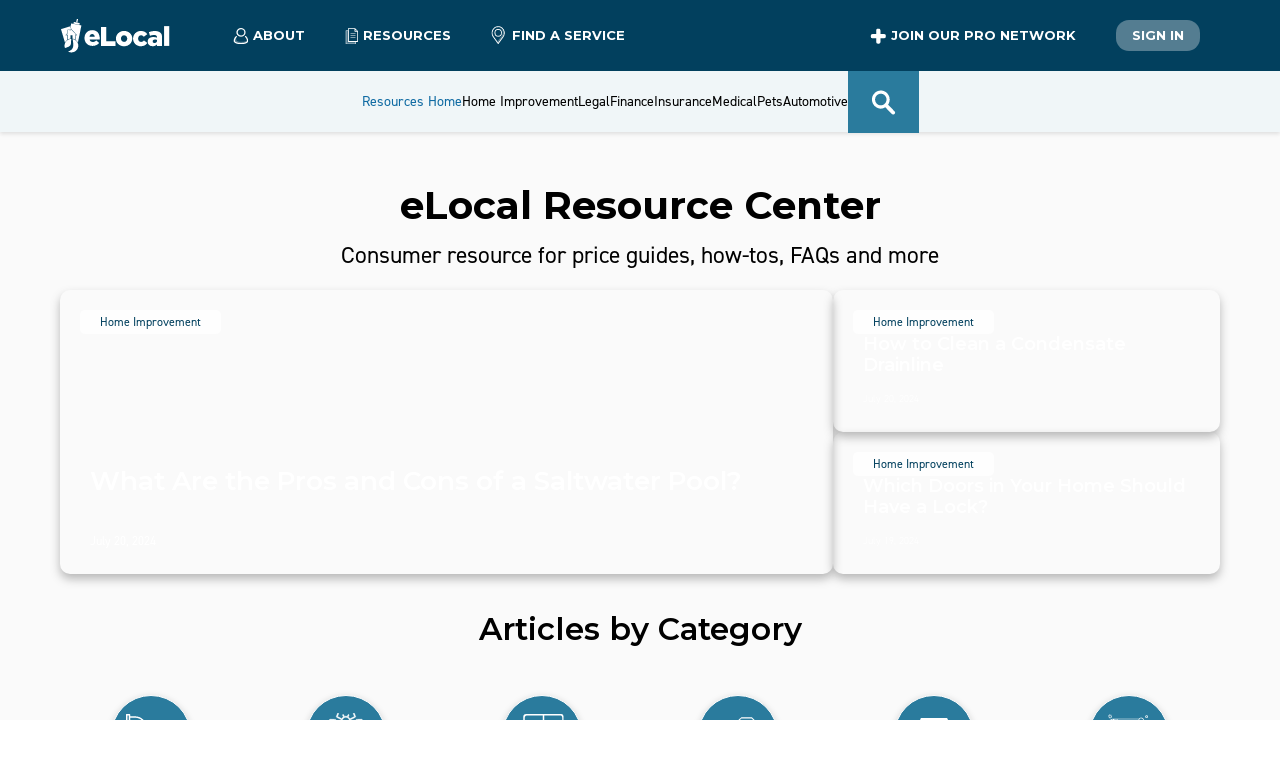

--- FILE ---
content_type: text/html; charset=utf-8
request_url: https://www.elocal.com/resources/
body_size: 26429
content:
<!DOCTYPE html><html lang="en-us"><head><meta charSet="utf-8"/><meta name="viewport" content="width=device-width"/><title>eLocal Blog | Resources in Home Services and Legal</title><meta name="description" content="How to&#x27;s, FAQs, and price guides in home service and legal services. Explore our hundreds of blogs"/><meta property="og:title" content="eLocal Blog | Resources in Home Services and Legal"/><meta property="og:description" content="How to&#x27;s, FAQs, and price guides in home service and legal services. Explore our hundreds of blogs"/><link rel="canonical" href="https://www.elocal.com/resources/"/><meta property="og:title" content="eLocal Blog | Resources in Home Services and Legal"/><meta property="og:description" content="How to&#x27;s, FAQs, and price guides in home service and legal services. Explore our hundreds of blogs"/><meta name="next-head-count" content="9"/><link rel="icon" href="//s3.amazonaws.com/assets.elocal.com/sem/assets/images/favicons/elocal.ico"/><link rel="preconnect" href="http://s3.amazonaws.com"/><meta name="Author" content="eLocal USA, LLC"/><meta name="facebook-domain-verification" content="l3aq5h27n3g89vmjvulcktla7lnj5c"/><meta name="p:domain_verify" content="762c4233b763fa8c673de93326c06519"/><meta property="fb:admins" content="188912941169087"/><link rel="preconnect" href="https://use.typekit.net" crossorigin /><link rel="preload" href="/_next/static/media/904be59b21bd51cb-s.p.woff2" as="font" type="font/woff2" crossorigin="anonymous" data-next-font="size-adjust"/><link rel="preload" href="/_next/static/media/e807dee2426166ad-s.p.woff2" as="font" type="font/woff2" crossorigin="anonymous" data-next-font="size-adjust"/><script id="vwoCode" data-nscript="beforeInteractive">
                window._vwo_code || (function() {
                var account_id=774955,
                version=2.1,
                settings_tolerance=4000,
                hide_element='body',
                hide_element_style = 'opacity:0 !important;filter:alpha(opacity=0) !important;background:none !important',
                /* DO NOT EDIT BELOW THIS LINE */
                f=false,w=window,d=document,v=d.querySelector('#vwoCode'),cK='vwo'+account_id+'_settings',cc={};try{var c=JSON.parse(localStorage.getItem('vwo'+account_id+'_config'));cc=c&&typeof c==='object'?c:{}}catch(e){}var stT=cc.stT==='session'?w.sessionStorage:w.localStorage;code={use_existing_jquery:function(){return typeof use_existing_jquery!=='undefined'?use_existing_jquery:undefined},library_tolerance:function(){return typeof library_tolerance!=='undefined'?library_tolerance:undefined},settings_tolerance:function(){return cc.sT||settings_tolerance},hide_element_style:function(){return'{'+(cc.hES||hide_element_style)+'}'},hide_element:function(){if(performance.getEntriesByName('first-contentful-paint')[0]){return''}return typeof cc.hE==='string'?cc.hE:hide_element},getVersion:function(){return version},finish:function(e){if(!f){f=true;var t=d.getElementById('_vis_opt_path_hides');if(t)t.parentNode.removeChild(t);if(e)(new Image).src='https://dev.visualwebsiteoptimizer.com/ee.gif?a='+account_id+e}},finished:function(){return f},addScript:function(e){var t=d.createElement('script');t.type='text/javascript';if(e.src){t.src=e.src}else{t.text=e.text}d.getElementsByTagName('head')[0].appendChild(t)},load:function(e,t){var i=this.getSettings(),n=d.createElement('script'),r=this;t=t||{};if(i){n.textContent=i;d.getElementsByTagName('head')[0].appendChild(n);if(!w.VWO||VWO.caE){stT.removeItem(cK);r.load(e)}}else{var o=new XMLHttpRequest;o.open('GET',e,true);o.withCredentials=!t.dSC;o.responseType=t.responseType||'text';o.onload=function(){if(t.onloadCb){return t.onloadCb(o,e)}if(o.status===200){_vwo_code.addScript({text:o.responseText})}else{_vwo_code.finish('&e=loading_failure:'+e)}};o.onerror=function(){if(t.onerrorCb){return t.onerrorCb(e)}_vwo_code.finish('&e=loading_failure:'+e)};o.send()}},getSettings:function(){try{var e=stT.getItem(cK);if(!e){return}e=JSON.parse(e);if(Date.now()>e.e){stT.removeItem(cK);return}return e.s}catch(e){return}},init:function(){if(d.URL.indexOf('vwo_disable')>-1)return;var e=this.settings_tolerance();w._vwo_settings_timer=setTimeout(function(){_vwo_code.finish();stT.removeItem(cK)},e);var t;if(this.hide_element()!=='body'){t=d.createElement('style');var i=this.hide_element(),n=i?i+this.hide_element_style():'',r=d.getElementsByTagName('head')[0];t.setAttribute('id','_vis_opt_path_hides');v&&t.setAttribute('nonce',v.nonce);t.setAttribute('type','text/css');if(t.styleSheet)t.styleSheet.cssText=n;else t.appendChild(d.createTextNode(n));r.appendChild(t)}else{t=d.getElementsByTagName('head')[0];var n=d.createElement('div');n.style.cssText='z-index: 2147483647 !important;position: fixed !important;left: 0 !important;top: 0 !important;width: 100% !important;height: 100% !important;background: white !important;';n.setAttribute('id','_vis_opt_path_hides');n.classList.add('_vis_hide_layer');t.parentNode.insertBefore(n,t.nextSibling)}var o='https://dev.visualwebsiteoptimizer.com/j.php?a='+account_id+'&u='+encodeURIComponent(d.URL)+'&vn='+version;if(w.location.search.indexOf('_vwo_xhr')!==-1){this.addScript({src:o})}else{this.load(o+'&x=true')}}};w._vwo_code=code;code.init();})();
              </script><link rel="preload" href="/_next/static/css/337691d49ab31e0e.css" as="style"/><link rel="stylesheet" href="/_next/static/css/337691d49ab31e0e.css" data-n-g=""/><link rel="preload" href="/_next/static/css/680deeefb036e71d.css" as="style"/><link rel="stylesheet" href="/_next/static/css/680deeefb036e71d.css" data-n-p=""/><link rel="preload" href="/_next/static/css/5f2d8bcd4335fa3d.css" as="style"/><link rel="stylesheet" href="/_next/static/css/5f2d8bcd4335fa3d.css" data-n-p=""/><noscript data-n-css=""></noscript><script defer="" nomodule="" src="/_next/static/chunks/polyfills-42372ed130431b0a.js"></script><script src="/_next/static/chunks/webpack-dd6dfe932c055000.js" defer=""></script><script src="/_next/static/chunks/framework-945b357d4a851f4b.js" defer=""></script><script src="/_next/static/chunks/main-9748c929b06e47cf.js" defer=""></script><script src="/_next/static/chunks/pages/_app-1342a5954a93bcfc.js" defer=""></script><script src="/_next/static/chunks/9456-8f645c42c804ae4e.js" defer=""></script><script src="/_next/static/chunks/7206-9d0dacba451534ad.js" defer=""></script><script src="/_next/static/chunks/5675-bf51863fead5e319.js" defer=""></script><script src="/_next/static/chunks/6775-acb97f2e1fb559ba.js" defer=""></script><script src="/_next/static/chunks/5871-f8be9d08defe3b39.js" defer=""></script><script src="/_next/static/chunks/pages/resources-dc0d6f8cef624468.js" defer=""></script><script src="/_next/static/5tHx1G21uaWsZHU03n_j-/_buildManifest.js" defer=""></script><script src="/_next/static/5tHx1G21uaWsZHU03n_j-/_ssgManifest.js" defer=""></script><style data-href="https://use.typekit.net/qve1upw.css">@import url("https://p.typekit.net/p.css?s=1&k=qve1upw&ht=tk&f=32224.32225.32226.32227.32228.32229.32230.32231.32232.32236.32238.10875.32265&a=13291804&app=typekit&e=css");@font-face{font-family:"din-2014";src:url("https://use.typekit.net/af/35b7e6/00000000000000007735afe4/30/l?primer=7cdcb44be4a7db8877ffa5c0007b8dd865b3bbc383831fe2ea177f62257a9191&fvd=n3&v=3") format("woff2"),url("https://use.typekit.net/af/35b7e6/00000000000000007735afe4/30/d?primer=7cdcb44be4a7db8877ffa5c0007b8dd865b3bbc383831fe2ea177f62257a9191&fvd=n3&v=3") format("woff"),url("https://use.typekit.net/af/35b7e6/00000000000000007735afe4/30/a?primer=7cdcb44be4a7db8877ffa5c0007b8dd865b3bbc383831fe2ea177f62257a9191&fvd=n3&v=3") format("opentype");font-display:auto;font-style:normal;font-weight:300;font-stretch:normal}@font-face{font-family:"din-2014";src:url("https://use.typekit.net/af/b97042/00000000000000007735afe8/30/l?primer=7cdcb44be4a7db8877ffa5c0007b8dd865b3bbc383831fe2ea177f62257a9191&fvd=i3&v=3") format("woff2"),url("https://use.typekit.net/af/b97042/00000000000000007735afe8/30/d?primer=7cdcb44be4a7db8877ffa5c0007b8dd865b3bbc383831fe2ea177f62257a9191&fvd=i3&v=3") format("woff"),url("https://use.typekit.net/af/b97042/00000000000000007735afe8/30/a?primer=7cdcb44be4a7db8877ffa5c0007b8dd865b3bbc383831fe2ea177f62257a9191&fvd=i3&v=3") format("opentype");font-display:auto;font-style:italic;font-weight:300;font-stretch:normal}@font-face{font-family:"din-2014";src:url("https://use.typekit.net/af/570287/00000000000000007735afea/30/l?primer=7cdcb44be4a7db8877ffa5c0007b8dd865b3bbc383831fe2ea177f62257a9191&fvd=i4&v=3") format("woff2"),url("https://use.typekit.net/af/570287/00000000000000007735afea/30/d?primer=7cdcb44be4a7db8877ffa5c0007b8dd865b3bbc383831fe2ea177f62257a9191&fvd=i4&v=3") format("woff"),url("https://use.typekit.net/af/570287/00000000000000007735afea/30/a?primer=7cdcb44be4a7db8877ffa5c0007b8dd865b3bbc383831fe2ea177f62257a9191&fvd=i4&v=3") format("opentype");font-display:auto;font-style:italic;font-weight:400;font-stretch:normal}@font-face{font-family:"din-2014";src:url("https://use.typekit.net/af/c2b6e5/00000000000000007735afee/30/l?primer=7cdcb44be4a7db8877ffa5c0007b8dd865b3bbc383831fe2ea177f62257a9191&fvd=n4&v=3") format("woff2"),url("https://use.typekit.net/af/c2b6e5/00000000000000007735afee/30/d?primer=7cdcb44be4a7db8877ffa5c0007b8dd865b3bbc383831fe2ea177f62257a9191&fvd=n4&v=3") format("woff"),url("https://use.typekit.net/af/c2b6e5/00000000000000007735afee/30/a?primer=7cdcb44be4a7db8877ffa5c0007b8dd865b3bbc383831fe2ea177f62257a9191&fvd=n4&v=3") format("opentype");font-display:auto;font-style:normal;font-weight:400;font-stretch:normal}@font-face{font-family:"din-2014";src:url("https://use.typekit.net/af/2bc98d/00000000000000007735aff1/30/l?primer=7cdcb44be4a7db8877ffa5c0007b8dd865b3bbc383831fe2ea177f62257a9191&fvd=n6&v=3") format("woff2"),url("https://use.typekit.net/af/2bc98d/00000000000000007735aff1/30/d?primer=7cdcb44be4a7db8877ffa5c0007b8dd865b3bbc383831fe2ea177f62257a9191&fvd=n6&v=3") format("woff"),url("https://use.typekit.net/af/2bc98d/00000000000000007735aff1/30/a?primer=7cdcb44be4a7db8877ffa5c0007b8dd865b3bbc383831fe2ea177f62257a9191&fvd=n6&v=3") format("opentype");font-display:auto;font-style:normal;font-weight:600;font-stretch:normal}@font-face{font-family:"din-2014";src:url("https://use.typekit.net/af/cce580/00000000000000007735aff2/30/l?primer=7cdcb44be4a7db8877ffa5c0007b8dd865b3bbc383831fe2ea177f62257a9191&fvd=i6&v=3") format("woff2"),url("https://use.typekit.net/af/cce580/00000000000000007735aff2/30/d?primer=7cdcb44be4a7db8877ffa5c0007b8dd865b3bbc383831fe2ea177f62257a9191&fvd=i6&v=3") format("woff"),url("https://use.typekit.net/af/cce580/00000000000000007735aff2/30/a?primer=7cdcb44be4a7db8877ffa5c0007b8dd865b3bbc383831fe2ea177f62257a9191&fvd=i6&v=3") format("opentype");font-display:auto;font-style:italic;font-weight:600;font-stretch:normal}@font-face{font-family:"din-2014";src:url("https://use.typekit.net/af/efa8e9/00000000000000007735aff4/30/l?primer=7cdcb44be4a7db8877ffa5c0007b8dd865b3bbc383831fe2ea177f62257a9191&fvd=i7&v=3") format("woff2"),url("https://use.typekit.net/af/efa8e9/00000000000000007735aff4/30/d?primer=7cdcb44be4a7db8877ffa5c0007b8dd865b3bbc383831fe2ea177f62257a9191&fvd=i7&v=3") format("woff"),url("https://use.typekit.net/af/efa8e9/00000000000000007735aff4/30/a?primer=7cdcb44be4a7db8877ffa5c0007b8dd865b3bbc383831fe2ea177f62257a9191&fvd=i7&v=3") format("opentype");font-display:auto;font-style:italic;font-weight:700;font-stretch:normal}@font-face{font-family:"din-2014";src:url("https://use.typekit.net/af/1fe1ce/00000000000000007735aff6/30/l?primer=7cdcb44be4a7db8877ffa5c0007b8dd865b3bbc383831fe2ea177f62257a9191&fvd=n7&v=3") format("woff2"),url("https://use.typekit.net/af/1fe1ce/00000000000000007735aff6/30/d?primer=7cdcb44be4a7db8877ffa5c0007b8dd865b3bbc383831fe2ea177f62257a9191&fvd=n7&v=3") format("woff"),url("https://use.typekit.net/af/1fe1ce/00000000000000007735aff6/30/a?primer=7cdcb44be4a7db8877ffa5c0007b8dd865b3bbc383831fe2ea177f62257a9191&fvd=n7&v=3") format("opentype");font-display:auto;font-style:normal;font-weight:700;font-stretch:normal}@font-face{font-family:"din-2014";src:url("https://use.typekit.net/af/dc88f0/00000000000000007735aff7/30/l?primer=7cdcb44be4a7db8877ffa5c0007b8dd865b3bbc383831fe2ea177f62257a9191&fvd=n8&v=3") format("woff2"),url("https://use.typekit.net/af/dc88f0/00000000000000007735aff7/30/d?primer=7cdcb44be4a7db8877ffa5c0007b8dd865b3bbc383831fe2ea177f62257a9191&fvd=n8&v=3") format("woff"),url("https://use.typekit.net/af/dc88f0/00000000000000007735aff7/30/a?primer=7cdcb44be4a7db8877ffa5c0007b8dd865b3bbc383831fe2ea177f62257a9191&fvd=n8&v=3") format("opentype");font-display:auto;font-style:normal;font-weight:800;font-stretch:normal}@font-face{font-family:"din-2014-narrow";src:url("https://use.typekit.net/af/2bdaca/00000000000000007735afe5/30/l?primer=7cdcb44be4a7db8877ffa5c0007b8dd865b3bbc383831fe2ea177f62257a9191&fvd=n4&v=3") format("woff2"),url("https://use.typekit.net/af/2bdaca/00000000000000007735afe5/30/d?primer=7cdcb44be4a7db8877ffa5c0007b8dd865b3bbc383831fe2ea177f62257a9191&fvd=n4&v=3") format("woff"),url("https://use.typekit.net/af/2bdaca/00000000000000007735afe5/30/a?primer=7cdcb44be4a7db8877ffa5c0007b8dd865b3bbc383831fe2ea177f62257a9191&fvd=n4&v=3") format("opentype");font-display:auto;font-style:normal;font-weight:400;font-stretch:normal}@font-face{font-family:"din-2014-narrow";src:url("https://use.typekit.net/af/6be18e/00000000000000007735afeb/30/l?primer=7cdcb44be4a7db8877ffa5c0007b8dd865b3bbc383831fe2ea177f62257a9191&fvd=n7&v=3") format("woff2"),url("https://use.typekit.net/af/6be18e/00000000000000007735afeb/30/d?primer=7cdcb44be4a7db8877ffa5c0007b8dd865b3bbc383831fe2ea177f62257a9191&fvd=n7&v=3") format("woff"),url("https://use.typekit.net/af/6be18e/00000000000000007735afeb/30/a?primer=7cdcb44be4a7db8877ffa5c0007b8dd865b3bbc383831fe2ea177f62257a9191&fvd=n7&v=3") format("opentype");font-display:auto;font-style:normal;font-weight:700;font-stretch:normal}@font-face{font-family:"din-condensed";src:url("https://use.typekit.net/af/cfbead/0000000000000000000146b3/27/l?primer=7cdcb44be4a7db8877ffa5c0007b8dd865b3bbc383831fe2ea177f62257a9191&fvd=n4&v=3") format("woff2"),url("https://use.typekit.net/af/cfbead/0000000000000000000146b3/27/d?primer=7cdcb44be4a7db8877ffa5c0007b8dd865b3bbc383831fe2ea177f62257a9191&fvd=n4&v=3") format("woff"),url("https://use.typekit.net/af/cfbead/0000000000000000000146b3/27/a?primer=7cdcb44be4a7db8877ffa5c0007b8dd865b3bbc383831fe2ea177f62257a9191&fvd=n4&v=3") format("opentype");font-display:auto;font-style:normal;font-weight:400;font-stretch:normal}@font-face{font-family:"din-condensed";src:url("https://use.typekit.net/af/6bdfe3/000000000000000077359e30/30/l?primer=7cdcb44be4a7db8877ffa5c0007b8dd865b3bbc383831fe2ea177f62257a9191&fvd=n3&v=3") format("woff2"),url("https://use.typekit.net/af/6bdfe3/000000000000000077359e30/30/d?primer=7cdcb44be4a7db8877ffa5c0007b8dd865b3bbc383831fe2ea177f62257a9191&fvd=n3&v=3") format("woff"),url("https://use.typekit.net/af/6bdfe3/000000000000000077359e30/30/a?primer=7cdcb44be4a7db8877ffa5c0007b8dd865b3bbc383831fe2ea177f62257a9191&fvd=n3&v=3") format("opentype");font-display:auto;font-style:normal;font-weight:300;font-stretch:normal}.tk-din-2014{font-family:"din-2014",sans-serif}.tk-din-2014-narrow{font-family:"din-2014-narrow",sans-serif}.tk-din-condensed{font-family:"din-condensed",sans-serif}</style></head><body><div id="__next"><main class="__variable_f56828 __variable_c89120"><header class="Header_header__f0l85"><div class="container Header_main__DtL_c"><div class="Header_nav-container__cKImt"><div class="Header_main-logo-container__R1z1R"><a class="main-logo" href="/"><img src="//s3.amazonaws.com/assets.elocal.com/sem/assets/images/logos/elocal-house-white.svg" alt="Elocal USA Company logo"/><img class="Header_elocal__EPS_j" src="//s3.amazonaws.com/assets.elocal.com/sem/assets/images/logos/elocal-logo-white.svg" alt="Elocal USA Company logo"/></a></div><span class="Header_drop-trigger__Xn9q5"><span><svg xmlns="http://www.w3.org/2000/svg" width="15" height="17"><g fill="none" fill-rule="evenodd"><path fill="#2E2E2E" d="M7.41 16.184c-1.487-.024-3.035-.207-4.517-.78a5.3 5.3 0 0 1-1.308-.71c-.646-.492-.988-1.116-.93-1.956.121-1.742.764-3.244 1.99-4.494a.61.61 0 0 1 .639-.176.59.59 0 0 1 .429.46c.06.26-.052.462-.231.644a5.5 5.5 0 0 0-1.323 2.21c-.156.49-.227.993-.261 1.506-.02.303.098.526.311.717.368.33.807.538 1.265.7 1.543.55 3.141.686 4.765.612 1.116-.052 2.214-.22 3.27-.603a4.5 4.5 0 0 0 1.136-.582c.332-.243.495-.541.459-.978-.114-1.388-.621-2.594-1.595-3.594-.162-.165-.282-.342-.255-.581a.6.6 0 0 1 .405-.524.58.58 0 0 1 .646.14 6.74 6.74 0 0 1 1.967 3.853c.043.282.06.566.076.85.034.636-.215 1.147-.668 1.57-.637.593-1.416.918-2.233 1.167-1.286.392-2.608.536-4.037.55"></path><path fill="#02405E" fill-opacity="0.3" d="M1.898 12.888c-.02.303.098.525.311.717.368.33.806.538 1.265.701 1.543.549 3.141.686 4.765.61 1.117-.05 2.214-.22 3.27-.602a4.5 4.5 0 0 0 1.135-.582c.31-.226.466-.506.457-.896-.903.354-1.854.606-2.873.795-1.468.236-3.025.324-4.584.018a5.3 5.3 0 0 1-1.412-.472c-.722-.371-1.167-.927-1.255-1.763a7.4 7.4 0 0 1 .004-1.645 5.5 5.5 0 0 0-.822 1.612 6.3 6.3 0 0 0-.26 1.507"></path><path fill="#2E2E2E" d="M10.613 4.355a3.115 3.115 0 0 0-3.117-3.11c-1.693-.004-3.1 1.392-3.106 3.083-.006 1.727 1.381 3.136 3.088 3.139a3.113 3.113 0 0 0 3.135-3.112M7.5 0c2.435.001 4.363 1.958 4.358 4.422-.006 2.343-1.988 4.298-4.354 4.29a4.363 4.363 0 0 1-4.359-4.384C3.151 1.947 5.111-.002 7.5 0"></path></g></svg>About</span><div class="Header_drop__h3_MJ"><a href="https://www.elocal.com/about">Who We Are</a><a href="https://www.elocal.com/careers">Careers</a><a href="https://www.elocal.com/information#contact">Contact Us</a></div></span><span class="Header_drop-trigger__Xn9q5"><span><svg xmlns="http://www.w3.org/2000/svg" width="14" height="17"><g fill="none" fill-rule="evenodd"><path fill="#02405E" fill-opacity="0.3" d="M1.03 2.685v13.229h9.81v-2.36H3.316V2.684z"></path><path fill="#2E2E2E" d="M1.3 15.643h9.269v-1.82H3.316a.27.27 0 0 1-.27-.27V2.956H1.3zm9.54.541H1.03a.27.27 0 0 1-.271-.27V2.685a.27.27 0 0 1 .27-.271h2.287c.15 0 .27.121.27.27v10.597h7.254c.149 0 .27.121.27.271v2.36a.27.27 0 0 1-.27.271"></path><path fill="#2E2E2E" d="M10.47 5.71H5.898a.27.27 0 0 1 0-.541h4.574a.27.27 0 1 1 0 .541M10.47 7.579H5.898a.27.27 0 0 1 0-.542h4.574a.27.27 0 1 1 0 .542M10.47 9.57H5.898a.27.27 0 0 1 0-.541h4.574a.27.27 0 1 1 0 .541"></path><path fill="#231F20" d="M6.857 3.438q.122.119.293.12h.001l2.318-.016v9.332H.874L.824.824h5.92l-.008 2.32c0 .11.044.217.121.294m.72-2.027 1.308 1.306H7.587zm2.708 1.637a.45.45 0 0 0-.113-.212L7.447.12a.413.413 0 0 0-.29-.12H.412A.41.41 0 0 0 0 .414l.053 12.874c0 .226.185.41.412.41H9.88a.41.41 0 0 0 .412-.411V3.128a.4.4 0 0 0-.008-.08" mask="url(#resources_svg__mask-2)" transform="translate(2.948 .184)"></path></g></svg>Resources</span><div class="Header_drop__h3_MJ"><a href="/resources/home-improvement/">Home Improvement</a><a href="/resources/legal/">Legal</a><a href="/resources/">Resource Center</a></div></span><span class="Header_link-trigger__ahtDY"><a class="Header_link__PtAf8" href="https://www.elocal.com/categories"><svg xmlns="http://www.w3.org/2000/svg" width="15" height="18" class="Header_icon___2JaM"><g fill="none" fill-rule="evenodd"><path fill="#02405E" fill-opacity="0.3" d="m7.495 16.689 4.682-6.242a5.77 5.77 0 0 0 .554-6.13A5.77 5.77 0 0 0 8.994 1.27q.232.132.454.282c3.056 2.063 3.678 5.978 1.386 8.729l-3.487 4.184-.738.884-.062.075.654.871z"></path><path fill="#2E2E2E" d="m11.504 10.338-4.682 6.241-.294-.392-4.39-5.851a5.78 5.78 0 0 1-.552-6.13A5.78 5.78 0 0 1 6.824.97L6.89.969a5.77 5.77 0 0 1 5.169 3.239 5.77 5.77 0 0 1-.555 6.13m-.589-8.973A6.78 6.78 0 0 0 5.857.07a6.78 6.78 0 0 0-4.493 2.66A6.77 6.77 0 0 0 0 6.823c0 1.488.471 2.903 1.364 4.093l3.433 4.578.727.968.91 1.215a.48.48 0 0 0 .775 0l.911-1.215.727-.968 3.433-4.578a6.83 6.83 0 0 0-1.365-9.55" mask="url(#pin_svg__mask-2)" transform="translate(.68 .13)"></path><path fill="#2E2E2E" d="M6.82 9.68a2.98 2.98 0 0 1-2.977-2.978 2.98 2.98 0 0 1 2.978-2.977 2.98 2.98 0 0 1 2.978 2.977A2.98 2.98 0 0 1 6.82 9.68m0-6.835a3.86 3.86 0 0 0-3.858 3.857 3.86 3.86 0 0 0 3.858 3.859 3.86 3.86 0 0 0 3.857-3.859 3.86 3.86 0 0 0-3.857-3.857" mask="url(#pin_svg__mask-2)" transform="translate(.68 .13)"></path></g></svg>Find a Service</a></span></div><div class="Header_actions-container__6tBmg"><span class="Header_drop-trigger__Xn9q5 Header_join__3qLs7"><span><svg xmlns="http://www.w3.org/2000/svg" width="16" height="16" viewBox="0 0 100 100"><path d="M89 64H65v24a10 10 0 0 1-10 10h-6a10 10 0 0 1-10-10V64H15A10 10 0 0 1 5 54v-6a10 10 0 0 1 10-10h24V14A10 10 0 0 1 49 4h6a10 10 0 0 1 10 10v24h24a10 10 0 0 1 10 10v6a10 10 0 0 1-10 10" style="fill-rule:evenodd"></path></svg>Join our Pro Network</span><div class="Header_drop__h3_MJ"><a href="https://www.elocal.com/advertising">Advertising Info</a><a href="https://www.elocal.com/elocal-reviews">Reviews</a><a href="https://www.elocal.com/affiliate-contact">Affiliates</a></div></span><span class="Header_link-trigger__ahtDY"><a href="https://www.elocal.com/business_users/login" class="button-resources secondary Header_link__PtAf8">Sign In</a></span></div><div class="Header_flyout-trigger__8LJ6y "><span class="Header_bar__I1wNe"></span><span class="Header_bar__I1wNe"></span><span class="Header_bar__I1wNe"></span></div><div class="Header_flyout-container__mRCBr "><div class="Header_flyout__Ux42X"><dl class="HeaderNavMobile_header-nav-mobile-container__OlyzZ"><dt><label><a href="/resources/">Resources Home</a></label></dt><dt class=""><label>Home Improvement</label><span class="HeaderNavMobile_expand-trigger__Kw5Mk"><svg xmlns="http://www.w3.org/2000/svg" xml:space="preserve" viewBox="0 0 1000 1000"><path d="M975.3 666.8 535.4 226.9c-19.6-19.6-51.3-19.6-70.9 0L24.7 666.8c-19.6 19.6-19.6 51.3 0 70.9l35.4 35.4c19.6 19.6 51.3 19.6 70.9 0l369-369 369 369c19.6 19.6 51.3 19.6 70.9 0l35.4-35.4c19.6-19.6 19.6-51.3 0-70.9"></path></svg></span></dt><dd class=""><span><a class="HeaderNavMobile_link__UlK9g" href="/resources/home-improvement/appliances/">Appliances</a></span><span><a class="HeaderNavMobile_link__UlK9g" href="/resources/home-improvement/electricians/">Electricians</a></span><span><a class="HeaderNavMobile_link__UlK9g" href="/resources/home-improvement/hvac/">HVAC</a></span><span><a class="HeaderNavMobile_link__UlK9g" href="/resources/home-improvement/landscaping/">Landscaping</a></span><span><a class="HeaderNavMobile_link__UlK9g" href="/resources/home-improvement/locksmith/">Locksmith</a></span><span><a class="HeaderNavMobile_link__UlK9g" href="/resources/home-improvement/pest-control/">Pest Control</a></span><span><a class="HeaderNavMobile_link__UlK9g" href="/resources/home-improvement/plumbing/">Plumbing</a></span><span><a class="HeaderNavMobile_link__UlK9g" href="/resources/home-improvement/renovation/">Renovation</a></span><span><a class="HeaderNavMobile_link__UlK9g" href="/resources/home-improvement/roofing/">Roofing</a></span><span><a class="HeaderNavMobile_link__UlK9g" href="/resources/home-improvement/t-v-repair/">T V Repair</a></span><span><a class="HeaderNavMobile_link__UlK9g" href="/resources/home-improvement/">All <!-- -->Home Improvement</a></span></dd><dt class=""><label>Legal</label><span class="HeaderNavMobile_expand-trigger__Kw5Mk"><svg xmlns="http://www.w3.org/2000/svg" xml:space="preserve" viewBox="0 0 1000 1000"><path d="M975.3 666.8 535.4 226.9c-19.6-19.6-51.3-19.6-70.9 0L24.7 666.8c-19.6 19.6-19.6 51.3 0 70.9l35.4 35.4c19.6 19.6 51.3 19.6 70.9 0l369-369 369 369c19.6 19.6 51.3 19.6 70.9 0l35.4-35.4c19.6-19.6 19.6-51.3 0-70.9"></path></svg></span></dt><dd class=""><span><a class="HeaderNavMobile_link__UlK9g" href="/resources/legal/car-accident/">Car Accident</a></span><span><a class="HeaderNavMobile_link__UlK9g" href="/resources/legal/class-action/">Class Action</a></span><span><a class="HeaderNavMobile_link__UlK9g" href="/resources/legal/corporate-law/">Corporate Law</a></span><span><a class="HeaderNavMobile_link__UlK9g" href="/resources/legal/criminal-defense/">Criminal Defense</a></span><span><a class="HeaderNavMobile_link__UlK9g" href="/resources/legal/divorce-law/">Divorce Law</a></span><span><a class="HeaderNavMobile_link__UlK9g" href="/resources/legal/employment-law/">Employment Law</a></span><span><a class="HeaderNavMobile_link__UlK9g" href="/resources/legal/family-law/">Family Law</a></span><span><a class="HeaderNavMobile_link__UlK9g" href="/resources/legal/financial-law/">Financial Law</a></span><span><a class="HeaderNavMobile_link__UlK9g" href="/resources/legal/legal-aid/">Legal Aid</a></span><span><a class="HeaderNavMobile_link__UlK9g" href="/resources/legal/medical-injury-lawyers/">Medical Injury Lawyers</a></span><span><a class="HeaderNavMobile_link__UlK9g" href="/resources/legal/medical-malpractice/">Medical Malpractice</a></span><span><a class="HeaderNavMobile_link__UlK9g" href="/resources/legal/real-estate-law/">Real Estate Law</a></span><span><a class="HeaderNavMobile_link__UlK9g" href="/resources/legal/water-fire-restoration/">Water Fire Restoration</a></span><span><a class="HeaderNavMobile_link__UlK9g" href="/resources/legal/">All <!-- -->Legal</a></span></dd><dt class=""><label>Finance</label><span class="HeaderNavMobile_expand-trigger__Kw5Mk"><svg xmlns="http://www.w3.org/2000/svg" xml:space="preserve" viewBox="0 0 1000 1000"><path d="M975.3 666.8 535.4 226.9c-19.6-19.6-51.3-19.6-70.9 0L24.7 666.8c-19.6 19.6-19.6 51.3 0 70.9l35.4 35.4c19.6 19.6 51.3 19.6 70.9 0l369-369 369 369c19.6 19.6 51.3 19.6 70.9 0l35.4-35.4c19.6-19.6 19.6-51.3 0-70.9"></path></svg></span></dt><dd class=""><span><a class="HeaderNavMobile_link__UlK9g" href="/resources/finance/investment/">Investment</a></span><span><a class="HeaderNavMobile_link__UlK9g" href="/resources/finance/retirement/">Retirement</a></span><span><a class="HeaderNavMobile_link__UlK9g" href="/resources/finance/">All <!-- -->Finance</a></span></dd><dt class=""><label>Insurance</label><span class="HeaderNavMobile_expand-trigger__Kw5Mk"><svg xmlns="http://www.w3.org/2000/svg" xml:space="preserve" viewBox="0 0 1000 1000"><path d="M975.3 666.8 535.4 226.9c-19.6-19.6-51.3-19.6-70.9 0L24.7 666.8c-19.6 19.6-19.6 51.3 0 70.9l35.4 35.4c19.6 19.6 51.3 19.6 70.9 0l369-369 369 369c19.6 19.6 51.3 19.6 70.9 0l35.4-35.4c19.6-19.6 19.6-51.3 0-70.9"></path></svg></span></dt><dd class=""><span><a class="HeaderNavMobile_link__UlK9g" href="/resources/insurance/animal-insurance/">Animal Insurance</a></span><span><a class="HeaderNavMobile_link__UlK9g" href="/resources/insurance/auto/">Auto</a></span><span><a class="HeaderNavMobile_link__UlK9g" href="/resources/insurance/general-insurance/">General Insurance</a></span><span><a class="HeaderNavMobile_link__UlK9g" href="/resources/insurance/health-policy/">Health Policy</a></span><span><a class="HeaderNavMobile_link__UlK9g" href="/resources/insurance/home-renters/">Home Renters</a></span><span><a class="HeaderNavMobile_link__UlK9g" href="/resources/insurance/">All <!-- -->Insurance</a></span></dd><dt class=""><label>Medical</label><span class="HeaderNavMobile_expand-trigger__Kw5Mk"><svg xmlns="http://www.w3.org/2000/svg" xml:space="preserve" viewBox="0 0 1000 1000"><path d="M975.3 666.8 535.4 226.9c-19.6-19.6-51.3-19.6-70.9 0L24.7 666.8c-19.6 19.6-19.6 51.3 0 70.9l35.4 35.4c19.6 19.6 51.3 19.6 70.9 0l369-369 369 369c19.6 19.6 51.3 19.6 70.9 0l35.4-35.4c19.6-19.6 19.6-51.3 0-70.9"></path></svg></span></dt><dd class=""><span><a class="HeaderNavMobile_link__UlK9g" href="/resources/medical/dental/">Dental</a></span><span><a class="HeaderNavMobile_link__UlK9g" href="/resources/medical/health-specialists/">Health Specialists</a></span><span><a class="HeaderNavMobile_link__UlK9g" href="/resources/medical/">All <!-- -->Medical</a></span></dd><dt class=""><label>Pets</label><span class="HeaderNavMobile_expand-trigger__Kw5Mk"><svg xmlns="http://www.w3.org/2000/svg" xml:space="preserve" viewBox="0 0 1000 1000"><path d="M975.3 666.8 535.4 226.9c-19.6-19.6-51.3-19.6-70.9 0L24.7 666.8c-19.6 19.6-19.6 51.3 0 70.9l35.4 35.4c19.6 19.6 51.3 19.6 70.9 0l369-369 369 369c19.6 19.6 51.3 19.6 70.9 0l35.4-35.4c19.6-19.6 19.6-51.3 0-70.9"></path></svg></span></dt><dd class=""><span><a class="HeaderNavMobile_link__UlK9g" href="/resources/pets/animal-care/">Animal Care</a></span><span><a class="HeaderNavMobile_link__UlK9g" href="/resources/pets/veterinary/">Veterinary</a></span><span><a class="HeaderNavMobile_link__UlK9g" href="/resources/pets/">All <!-- -->Pets</a></span></dd><dt class=""><label>Automotive</label><span class="HeaderNavMobile_expand-trigger__Kw5Mk"><svg xmlns="http://www.w3.org/2000/svg" xml:space="preserve" viewBox="0 0 1000 1000"><path d="M975.3 666.8 535.4 226.9c-19.6-19.6-51.3-19.6-70.9 0L24.7 666.8c-19.6 19.6-19.6 51.3 0 70.9l35.4 35.4c19.6 19.6 51.3 19.6 70.9 0l369-369 369 369c19.6 19.6 51.3 19.6 70.9 0l35.4-35.4c19.6-19.6 19.6-51.3 0-70.9"></path></svg></span></dt><dd class=""><span><a class="HeaderNavMobile_link__UlK9g" href="/resources/automotive/auto-glass/">Auto Glass</a></span><span><a class="HeaderNavMobile_link__UlK9g" href="/resources/automotive/towing/">Towing</a></span><span><a class="HeaderNavMobile_link__UlK9g" href="/resources/automotive/">All <!-- -->Automotive</a></span></dd></dl></div></div></div></header><div class="HeaderNav_header-nav-container__zJxhu"><div class="container"><div class="HeaderNav_header-nav__cG9V1"><a href="/resources/">Resources Home</a><span class="HeaderNav_drop-trigger__DmWa3"><span>Home Improvement</span><div class="HeaderNav_drop__CMhgB"><span class="HeaderNav_nested-drop-trigger__DE_5G">Home Improvement</span><span><a href="/resources/home-improvement/appliances/">Appliances</a></span><span><a href="/resources/home-improvement/electricians/">Electricians</a></span><span><a href="/resources/home-improvement/hvac/">HVAC</a></span><span><a href="/resources/home-improvement/landscaping/">Landscaping</a></span><span><a href="/resources/home-improvement/locksmith/">Locksmith</a></span><span><a href="/resources/home-improvement/pest-control/">Pest Control</a></span><span><a href="/resources/home-improvement/plumbing/">Plumbing</a></span><span><a href="/resources/home-improvement/renovation/">Renovation</a></span><span><a href="/resources/home-improvement/roofing/">Roofing</a></span><span><a href="/resources/home-improvement/t-v-repair/">T V Repair</a></span><span><a href="/resources/home-improvement/">All <!-- -->Home Improvement</a></span></div></span><span class="HeaderNav_drop-trigger__DmWa3"><span>Legal</span><div class="HeaderNav_drop__CMhgB"><span class="HeaderNav_nested-drop-trigger__DE_5G">Legal</span><span><a href="/resources/legal/car-accident/">Car Accident</a></span><span><a href="/resources/legal/class-action/">Class Action</a></span><span><a href="/resources/legal/corporate-law/">Corporate Law</a></span><span><a href="/resources/legal/criminal-defense/">Criminal Defense</a></span><span><a href="/resources/legal/divorce-law/">Divorce Law</a></span><span><a href="/resources/legal/employment-law/">Employment Law</a></span><span><a href="/resources/legal/family-law/">Family Law</a></span><span><a href="/resources/legal/financial-law/">Financial Law</a></span><span><a href="/resources/legal/legal-aid/">Legal Aid</a></span><span><a href="/resources/legal/medical-injury-lawyers/">Medical Injury Lawyers</a></span><span><a href="/resources/legal/medical-malpractice/">Medical Malpractice</a></span><span><a href="/resources/legal/real-estate-law/">Real Estate Law</a></span><span><a href="/resources/legal/water-fire-restoration/">Water Fire Restoration</a></span><span><a href="/resources/legal/">All <!-- -->Legal</a></span></div></span><span class="HeaderNav_drop-trigger__DmWa3"><span>Finance</span><div class="HeaderNav_drop__CMhgB"><span class="HeaderNav_nested-drop-trigger__DE_5G">Finance</span><span><a href="/resources/finance/investment/">Investment</a></span><span><a href="/resources/finance/retirement/">Retirement</a></span><span><a href="/resources/finance/">All <!-- -->Finance</a></span></div></span><span class="HeaderNav_drop-trigger__DmWa3"><span>Insurance</span><div class="HeaderNav_drop__CMhgB"><span class="HeaderNav_nested-drop-trigger__DE_5G">Insurance</span><span><a href="/resources/insurance/animal-insurance/">Animal Insurance</a></span><span><a href="/resources/insurance/auto/">Auto</a></span><span><a href="/resources/insurance/general-insurance/">General Insurance</a></span><span><a href="/resources/insurance/health-policy/">Health Policy</a></span><span><a href="/resources/insurance/home-renters/">Home Renters</a></span><span><a href="/resources/insurance/">All <!-- -->Insurance</a></span></div></span><span class="HeaderNav_drop-trigger__DmWa3"><span>Medical</span><div class="HeaderNav_drop__CMhgB"><span class="HeaderNav_nested-drop-trigger__DE_5G">Medical</span><span><a href="/resources/medical/dental/">Dental</a></span><span><a href="/resources/medical/health-specialists/">Health Specialists</a></span><span><a href="/resources/medical/">All <!-- -->Medical</a></span></div></span><span class="HeaderNav_drop-trigger__DmWa3"><span>Pets</span><div class="HeaderNav_drop__CMhgB"><span class="HeaderNav_nested-drop-trigger__DE_5G">Pets</span><span><a href="/resources/pets/animal-care/">Animal Care</a></span><span><a href="/resources/pets/veterinary/">Veterinary</a></span><span><a href="/resources/pets/">All <!-- -->Pets</a></span></div></span><span class="HeaderNav_drop-trigger__DmWa3"><span>Automotive</span><div class="HeaderNav_drop__CMhgB"><span class="HeaderNav_nested-drop-trigger__DE_5G">Automotive</span><span><a href="/resources/automotive/auto-glass/">Auto Glass</a></span><span><a href="/resources/automotive/towing/">Towing</a></span><span><a href="/resources/automotive/">All <!-- -->Automotive</a></span></div></span><span class="SearchForm_search-trigger__dL3JF"><span class="SearchForm_icon-container__WIJP2"><svg xmlns="http://www.w3.org/2000/svg" width="25" height="25"><path fill="#FFF" fill-rule="nonzero" d="M17.045 14.742c2.83-4.069 1.884-9.702-2.112-12.582S5.404.243 2.575 4.311C-.255 8.38.692 14.012 4.688 16.892a8.73 8.73 0 0 0 9.631.406l6.536 6.614c.706.757 1.88.787 2.623.068a1.913 1.913 0 0 0 0-2.738zm-7.24.616c-3.158 0-5.718-2.603-5.72-5.818 0-3.215 2.557-5.821 5.716-5.823 3.153 0 5.712 2.6 5.718 5.81.005 3.215-2.551 5.826-5.71 5.831z"></path></svg></span><div class="SearchForm_drop__OGYsn"><div class="SearchForm_search-container__uyfY5 search-wrapper"><button class="SearchForm_submit__c3sSL"><svg xmlns="http://www.w3.org/2000/svg" width="25" height="25"><path fill-rule="evenodd" d="m23.434 22.868-.744.67a1.825 1.825 0 0 1-2.516-.085l-5.082-5.265a9.7 9.7 0 0 1-4.6 1.149A9.337 9.337 0 0 1 1 10.167 9.337 9.337 0 0 1 10.495 1a9.337 9.337 0 0 1 9.495 9.17 8.9 8.9 0 0 1-1.547 5.008l5.08 5.263a1.68 1.68 0 0 1-.089 2.427M10.495 4.436a5.835 5.835 0 0 0-5.935 5.731 5.835 5.835 0 0 0 5.935 5.733 5.835 5.835 0 0 0 5.934-5.731 5.835 5.835 0 0 0-5.934-5.733"></path></svg></button><input type="text" placeholder="Search Blog" value=""/></div></div></span></div></div></div><div class="resources"><div class="container"><h1 class="center mobile-left">eLocal Resource Center<span>Consumer resource for price guides, how-tos, FAQs and more</span></h1></div><div class="container HeroArticleMasonry_hero-masonry-container__ByOa5"><a href="/resources/home-improvement/plumbing/faq/pros-cons-saltwater-pool/"><div class="MasonryCard_masonry-card__qZpyf "><div class="MasonryCard_image-container__AieIQ" style="background:linear-gradient(rgba(46, 46, 46, 0.151741) 0%, rgba(46, 46, 46, 1) 100%), url(https://s3.us-east-1.amazonaws.com/assets.elocal.com/resources/m/9df5649819b6a1f/Blog-AdobeStock_280112608.jpg) center center no-repeat;background-size:cover"></div><div class="MasonryCard_masonry-card-industry-wrapper__Sk4yS"><div class="MasonryCard_masonry-card-industry__tAn0K">Home Improvement</div></div><div class="MasonryCard_masonry-details-container__46cUd"><div class="MasonryCard_masonry-card-headline__LYdLg">What Are the Pros and Cons of a Saltwater Pool?</div><div class="MasonryCard_masonry-card-date__LZXE8"></div></div></div></a><div class="HeroArticleMasonry_hero-masonry-card-wrapper__fciSb"><a href="/resources/home-improvement/plumbing/faq/clean-condensate-drainline/"><div class="MasonryCard_masonry-card__qZpyf MasonryCard_mini__xfcbf"><div class="MasonryCard_image-container__AieIQ" style="background:linear-gradient(rgba(46, 46, 46, 0.151741) 0%, rgba(46, 46, 46, 1) 100%), url(https://s3.us-east-1.amazonaws.com/assets.elocal.com/resources/m/32dc2c2ac79f074/Blog-AdobeStock_250251101.jpg) center center no-repeat;background-size:cover"></div><div class="MasonryCard_masonry-card-industry-wrapper__Sk4yS"><div class="MasonryCard_masonry-card-industry__tAn0K">Home Improvement</div></div><div class="MasonryCard_masonry-details-container__46cUd"><div class="MasonryCard_masonry-card-headline__LYdLg">How to Clean a Condensate Drainline</div><div class="MasonryCard_masonry-card-date__LZXE8"></div></div></div></a><a href="/resources/home-improvement/locksmith/faq/door-locks-building-codes/"><div class="MasonryCard_masonry-card__qZpyf MasonryCard_mini__xfcbf"><div class="MasonryCard_image-container__AieIQ" style="background:linear-gradient(rgba(46, 46, 46, 0.151741) 0%, rgba(46, 46, 46, 1) 100%), url(https://s3.us-east-1.amazonaws.com/assets.elocal.com/resources/m/16370c7996800374/Blog-AdobeStock_500058170.jpg) center center no-repeat;background-size:cover"></div><div class="MasonryCard_masonry-card-industry-wrapper__Sk4yS"><div class="MasonryCard_masonry-card-industry__tAn0K">Home Improvement</div></div><div class="MasonryCard_masonry-details-container__46cUd"><div class="MasonryCard_masonry-card-headline__LYdLg">Which Doors in Your Home Should Have a Lock?</div><div class="MasonryCard_masonry-card-date__LZXE8"></div></div></div></a></div></div><div class="container"><div class="CategoryLinks_category-links-wrapper__r7Zcr "><h2>Articles by Category</h2><div class="CategoryLinks_category-links-container__k6AOe "><a class="CategoryLinks_category-link__X8ZCJ" style="flex-basis:calc(16.666666666666664% - 12px);max-width:calc(16.666666666666664% - 12px)" href="/resources/home-improvement/plumbing/"><div class="CategoryLinks_icon-container__KMCXC"><div class="CategoryLinks_icon-wrapper__4nH5y"><svg xmlns="http://www.w3.org/2000/svg" width="50" height="46" viewBox="0 0 29 25"><path fill="#FFF" fill-rule="evenodd" d="M27.035 13.17h.738V4.975h-.738zm-.838-1.362h-2.56a.75.75 0 0 0-.748.748v1.386h-5.482v-1.385a6.21 6.21 0 0 1 3.865-5.766.4.4 0 0 0 .12-.078 4.2 4.2 0 0 1 1.045-.292.4.4 0 0 0 .118-.002l.085-.013.056-.002q.079 0 .148-.028.396-.05.794-.05h2.559zm-1.952 2.973v.737H16.05v-.737zM22.89 17.61q-.002.636-.12 1.24c.085-.341.12-.559.12-.559q-.042.35-.126.594a6.5 6.5 0 0 1-.593 1.703c-.377.817-.928 1.648-1.713 2.112 0 0-.066.057-.188.147a6.5 6.5 0 0 1-3.932 1.315h-3.848s-3.173.26-5.085-2.425c0 0-1.507-1.56-1.467-4.127v-.276a.4.4 0 0 0-.02-.12q.005-.03.006-.062l.012-1.196.002-.018v-2.699h5.482v2.968q0 .285.063.552c.167.56.731 1.84 2.404 1.92 0 0 .355.043.839.007v-.007h.074c.617-.056 1.415-.245 1.958-.805l.01-.01.032-.036a2.5 2.5 0 0 0 .301-.432q.014-.023.026-.048c.157-.3.254-.636.276-.992h5.487zM4.58 12.4h8.196v-.737H4.58zM2.414 7.677V2.195h2.774a6.24 6.24 0 0 1 6.231 6.231v2.398H5.937V8.426a.75.75 0 0 0-.75-.749zM.838 9.034h.738V.838H.838zm27.354-4.897h-1.576a.42.42 0 0 0-.419.419v.931h-2.56a7 7 0 0 0-1.18.1c-.821.07-1.62.465-1.658.483a.4.4 0 0 0-.06.038 7.05 7.05 0 0 0-4.17 6.449v1.385h-.938a.42.42 0 0 0-.42.42v1.575a.42.42 0 0 0 .42.42h.93a1.636 1.636 0 0 1-1.627 1.484h-1.043a1.636 1.636 0 0 1-1.634-1.634v-2.969h.938c.231 0 .419-.187.419-.419v-1.575a.42.42 0 0 0-.42-.42h-.937V8.426a7.077 7.077 0 0 0-7.07-7.07H2.415V.42A.42.42 0 0 0 1.994 0H.42A.42.42 0 0 0 0 .42v9.033c0 .231.188.419.42.419h1.575c.231 0 .419-.188.419-.42v-.937h2.684v2.31h-.937a.42.42 0 0 0-.42.419v1.575c0 .232.188.42.42.42h.937v2.698q.001.072.025.136l-.01 1.071a.4.4 0 0 0 .006.067.4.4 0 0 0-.02.123v.276c0 4.075 3.315 7.39 7.39 7.39h3.847c4.076 0 7.39-3.315 7.39-7.39v-1.254h.938c.232 0 .42-.187.42-.419v-1.575a.42.42 0 0 0-.42-.42h-.937v-1.296h2.47v.944a.42.42 0 0 0 .42.419h1.575a.42.42 0 0 0 .42-.42V4.557a.42.42 0 0 0-.42-.42"></path></svg></div></div><span>Plumbing</span></a><a class="CategoryLinks_category-link__X8ZCJ" style="flex-basis:calc(16.666666666666664% - 12px);max-width:calc(16.666666666666664% - 12px)" href="/resources/home-improvement/pest-control/"><div class="CategoryLinks_icon-container__KMCXC"><div class="CategoryLinks_icon-wrapper__4nH5y"><svg xmlns="http://www.w3.org/2000/svg" xmlns:xlink="http://www.w3.org/1999/xlink" width="48" height="50" viewBox="0 0 24 25"><defs><path id="exterminators_svg__a" d="M0 0h22.233v25H0z"></path></defs><g fill="none" fill-rule="evenodd" transform="translate(.884)"><mask id="exterminators_svg__b" fill="#fff"><use xlink:href="#exterminators_svg__a"></use></mask><path fill="#FFF" stroke="#FFF" stroke-width="0.25" d="M11.018 13.518h-.01q-.12-.001-.24.001c-.734-.178-1.296-1.142-1.296-2.3 0-1.284.691-2.33 1.542-2.33.85 0 1.541 1.045 1.541 2.329 0 1.157-.562 2.123-1.295 2.301q-.12-.002-.242-.001Zm3.647 1.732c.968.772 1.48 1.883 1.482 3.211q0 .247-.052.49c-.674.293-2.745.488-5.168.483-2.665-.006-4.472-.25-5-.501a2.4 2.4 0 0 1-.047-.46c-.002-1.328.508-2.44 1.475-3.214.85-.682 2.034-1.078 3.36-1.13.198.037.4.037.598 0 1.322.05 2.503.444 3.352 1.12Zm-1.12 7.218a21 21 0 0 1-2.524 1.868 21 21 0 0 1-2.528-1.862c-1.153-1-1.939-1.955-2.329-2.82q.7.165 1.414.232c.93.1 2.118.156 3.347.16h.107c1.733 0 3.71-.105 4.824-.383-.39.86-1.17 1.81-2.312 2.805ZM8.752 5.197c-.002-.48.1-.954.298-1.39a.3.3 0 0 0 .112-.22c.41-.723 1.086-1.197 1.85-1.197.253 0 .502.052.734.152.051.056.121.091.197.098.783.441 1.33 1.421 1.33 2.557 0 1.548-1.014 2.808-2.26 2.808-1.247 0-2.26-1.26-2.26-2.808Zm3.817 8.058c.176-.254.313-.533.408-.828l3.99 2.458 2.358 4.912a.3.3 0 0 0 .189.161l2.326.683a.305.305 0 0 0 .172-.586l-2.196-.644-2.337-4.871a.3.3 0 0 0-.115-.128l-4.106-2.53a.3.3 0 0 0-.14-.044 4 4 0 0 0 .024-1.054l3.533-.442 2.15 2.347c.066.072.162.108.258.098l1.3-.137a.305.305 0 0 0-.056-.609l-.008.001-1.147.121-2.154-2.35a.3.3 0 0 0-.263-.096l-3.726.466a4 4 0 0 0-.092-.29.31.31 0 0 0 .3-.023l2.326-1.581a.3.3 0 0 0 .114-.147l1.468-3.979L19.88 4.1a.306.306 0 0 0-.014-.61l-2.942.067a.305.305 0 0 0-.279.2L15.14 7.838l-2.244 1.526a.3.3 0 0 0-.119.158 3 3 0 0 0-.206-.343 2.2 2.2 0 0 0-.762-.698c1.198-.411 2.077-1.727 2.077-3.284a4 4 0 0 0-.263-1.427l2.699-1.416a.305.305 0 0 0 .143-.38L15.78.196a.305.305 0 1 0-.57.22l.586 1.524-2.442 1.28a3.1 3.1 0 0 0-.986-1.036l.398-.938a.305.305 0 1 0-.562-.239l-.386.91a2.42 2.42 0 0 0-1.593-.006l-.403-.908a.305.305 0 1 0-.562.24l.004.007.41.925c-.388.25-.715.583-.958.975L6.408 1.94 6.994.415a.305.305 0 1 0-.57-.22l-.684 1.78a.305.305 0 0 0 .143.38l2.553 1.338a3.9 3.9 0 0 0-.293 1.504c0 1.557.879 2.873 2.077 3.284-.306.17-.567.41-.762.698q-.084.12-.155.248a.3.3 0 0 0-.067-.063L6.99 7.838l-1.506-4.08a.31.31 0 0 0-.28-.2l-2.94-.069a.305.305 0 1 0-.014.61l2.733.065 1.468 3.978q.034.091.115.147l2.325 1.58q.077.053.172.053h.015c-.146.416-.22.854-.218 1.295q0 .352.06.698l-4.053 2.497a.3.3 0 0 0-.115.128l-2.338 4.87-2.196.645a.305.305 0 1 0 .173.586l2.326-.683a.3.3 0 0 0 .19-.16l2.357-4.913 3.82-2.354q.139.387.373.724.134.192.301.357c-1.08.174-2.043.574-2.786 1.17-1.116.895-1.705 2.172-1.704 3.692a3 3 0 0 0 .097.746c.724 2.884 5.29 5.613 5.5 5.738a.3.3 0 0 0 .311 0c.228-.136 5.585-3.356 5.58-6.497 0-1.521-.593-2.796-1.711-3.689-.742-.591-1.701-.988-2.777-1.161q.167-.164.3-.356Z" mask="url(#exterminators_svg__b)"></path></g></svg></div></div><span>Pest Control</span></a><a class="CategoryLinks_category-link__X8ZCJ" style="flex-basis:calc(16.666666666666664% - 12px);max-width:calc(16.666666666666664% - 12px)" href="/resources/home-improvement/locksmith/"><div class="CategoryLinks_icon-container__KMCXC"><div class="CategoryLinks_icon-wrapper__4nH5y"><svg xmlns="http://www.w3.org/2000/svg" width="50" height="50" viewBox="0 0 30 30"><g fill="#FFF" fill-rule="evenodd"><path d="M28.42 8.116H16.427a.01.01 0 0 1-.008-.008v-6.46q.001-.007.008-.008h10.78c.67 0 1.213.543 1.213 1.213zm-7.427 6.921V9.03q.001-.007.008-.008h7.366q.007.001.008.008v6.007a.01.01 0 0 1-.008.008H21a.01.01 0 0 1-.008-.008m7.427 6.44H16.427a.01.01 0 0 1-.008-.01V15.96q.001-.007.008-.008h11.985q.007.001.008.008zm-.075 5.749c0 .626-.507 1.133-1.133 1.133H20.98a.01.01 0 0 1-.009-.008V22.39q0-.008.009-.008h7.357q.008 0 .008.008zm-8.258 1.17a.01.01 0 0 1-.008.009h-7.365a.01.01 0 0 1-.008-.008V22.39q0-.008.008-.008h7.365q.008 0 .008.008zm-7.39-9.682h-.889a.01.01 0 0 1-.008-.009V15.96q.001-.007.008-.008h3.652q.007.001.008.008v5.509a.01.01 0 0 1-.008.008h-2.746a.01.01 0 0 1-.008-.008v-2.746a.01.01 0 0 0-.009-.008m-.942 9.683a.01.01 0 0 1-.008.008H2.81a1.156 1.156 0 0 1-1.155-1.156v-7.622q0-.007.008-.008h10.083q.007.001.008.008zM8.539 15.063v3.642a.01.01 0 0 1-.008.009H4.88a.01.01 0 0 1-.008-.009v-3.66c0-.962.76-1.798 1.751-1.853 1.05-.06 1.917.82 1.917 1.87m-5.978-.018c0-2.274 1.8-4.109 4.061-4.165 2.355-.058 4.272 1.894 4.272 4.25v3.575a.01.01 0 0 1-.008.009H9.498a.01.01 0 0 1-.008-.009v-3.593c0-1.514-1.189-2.797-2.702-2.829a2.745 2.745 0 0 0-2.823 2.762v3.66a.01.01 0 0 1-.008.009H2.57a.01.01 0 0 1-.009-.009zm.906-6.023h7.374q.007.001.008.008v3.046l-.014.005a5.06 5.06 0 0 0-4.153-2.153 5 5 0 0 0-3.202 1.166l-.013-.006zm16.612 0q.008.001.008.008v5.962a.01.01 0 0 1-.008.008h-8.271a.01.01 0 0 1-.008-.008V9.03q.001-.007.008-.008zM3.512 3.178c0-.85.689-1.538 1.538-1.538h10.41q.007 0 .008.009v6.46a.01.01 0 0 1-.008.007H3.521a.01.01 0 0 1-.009-.008zM28.038.735H4.097c-.85 0-1.538.688-1.538 1.537V12.1l-.001.005c-.587.815-.903 1.81-.903 2.896v3.66a.01.01 0 0 1-.008.008H.758a.01.01 0 0 0-.008.008v9.434c0 .638.517 1.155 1.156 1.155h26.21c.626 0 1.134-.507 1.134-1.133V1.947c0-.67-.543-1.212-1.212-1.212"></path><path d="M8.177 22.88c-.09.499-.317.906-.77 1.177l-.222.134-.004.007v1.89a.01.01 0 0 1-.008.007h-.89a.01.01 0 0 1-.008-.008v-1.89l-.004-.006-.222-.134c-.501-.3-.725-.766-.672-1.337.042-.455.302-.87.71-1.075a1.415 1.415 0 0 1 2.09 1.234zm-1.45-2.31a2.32 2.32 0 0 0-2.309 2.309c0 .723.361 1.401.903 1.854l.003.006v2.253q.001.007.008.008h2.746a.01.01 0 0 0 .008-.008v-2.298l.004-.006a2.32 2.32 0 0 0 .902-1.854c.045-1.223-.996-2.265-2.264-2.265"></path></g></svg></div></div><span>Locksmith</span></a><a class="CategoryLinks_category-link__X8ZCJ" style="flex-basis:calc(16.666666666666664% - 12px);max-width:calc(16.666666666666664% - 12px)" href="/resources/legal/medical-injury-lawyers/"><div class="CategoryLinks_icon-container__KMCXC"><div class="CategoryLinks_icon-wrapper__4nH5y"><svg xmlns="http://www.w3.org/2000/svg" xml:space="preserve" viewBox="0 0 128 128"><path d="M105.1 12.4H74.4L63.8 22.9l.1.7c0 .2.1 1.2.4 2.8-3.6-2.6-7.9-4.1-12.6-4.1C39.7 22.3 30 32 30 44c0 3.6.9 7 2.4 9.9h-6.3c-5.9 0-10.7 4.8-10.7 10.7v49.6c0 .8.7 1.5 1.5 1.5h45.7c5.4 0 9.7-4.4 9.7-9.7v-.2c0-1.3-.3-2.5-.7-3.7V81.9c0-.8-.7-1.5-1.5-1.5s-1.5.7-1.5 1.5v16.3c-1.7-1.3-3.7-2.1-6-2.1h-7.3L44.6 64.4c2.2.8 4.6 1.2 7.1 1.2 7.1 0 13.4-3.4 17.4-8.7H80c4.3 0 7.7 3.5 7.7 7.7v50.7c0 .8.7 1.5 1.5 1.5s1.5-.7 1.5-1.5V64.7c0-.5-.1-1-.1-1.5 8-2.7 14.8-10.4 19.8-22.3 3.7-8.9 5.1-16.8 5.2-17.2l.1-.8zM51.7 25.3c2.6 0 5.2.6 7.4 1.6L34.4 37c2.8-6.8 9.5-11.7 17.3-11.7M33 44c0-1.2.1-2.3.3-3.4.2 0 .3 0 .5-.1l17.3-7.1-18 12.8c0-.7-.1-1.5-.1-2.2M18.4 64.7c0-4.3 3.5-7.7 7.7-7.7h.9v55.8h-8.7V64.7zm44.2 34.4c3.7 0 6.7 3 6.7 6.7v.2c0 3.7-3 6.7-6.7 6.7h-1.7L56.3 99h6.3zm-4.8 13.7H30.1V56.9h4.3c1.7 2.3 4 4.3 6.5 5.8zm-6.1-50.2c-8.4 0-15.5-5.6-17.9-13.2l28.8-20.5c4.7 3.4 7.7 8.9 7.7 15.1 0 10.3-8.3 18.6-18.6 18.6m20.8-12.5c.8 1.3 1.7 2.6 2.6 3.8H71c.5-1.2 1.1-2.5 1.5-3.8M90.4 60c-.1-.1-.2-.2-.2-.3-2.3-2.9-4.6-5.8-12.5-7.3-1.7-2.1-3.1-4.6-4.4-7.1v-1.4c0-5.4-2-10.4-5.3-14.2-.6-2.6-.9-4.7-1-5.7l8.6-8.6h28.3l8.6 8.6c-1 4.7-6.7 30-22.1 36M79.3 40.6" style="fill:#fff"></path><path d="M100.9 25.8c-.2-.4-.7-.5-1.1-.5h-9v-2.6c0-.7-.6-1.3-1.3-1.3s-1.3.6-1.3 1.3v2.6h-9c-.4 0-.8.2-1.1.5L73 33.5c-.1.2-.2.4-.2.7 0 3.5 2.9 6.4 6.4 6.4s6.4-2.9 6.4-6.4c0-.3-.1-.5-.2-.7l-3.8-5.7h6.6v16.7c0 .7.6 1.3 1.3 1.3s1.3-.6 1.3-1.3V27.8h6.6l-3.8 5.7c-.1.2-.2.4-.2.7 0 3.5 2.9 6.4 6.4 6.4s6.4-2.9 6.4-6.4c0-.3-.1-.5-.2-.7zM79.3 38.1c-1.7 0-3.1-1.1-3.6-2.6H83c-.6 1.5-2 2.6-3.7 2.6m2.7-5.2h-5.5l2.7-4.1zm17.8-4.1 2.7 4.1H97zm.1 9.3c-1.7 0-3.1-1.1-3.6-2.6h7.3c-.6 1.5-2.1 2.6-3.7 2.6M99.9 40.6" style="fill:#fff"></path></svg></div></div><span>Medical Injury Lawyers</span></a><a class="CategoryLinks_category-link__X8ZCJ" style="flex-basis:calc(16.666666666666664% - 12px);max-width:calc(16.666666666666664% - 12px)" href="/resources/legal/real-estate-law/"><div class="CategoryLinks_icon-container__KMCXC"><div class="CategoryLinks_icon-wrapper__4nH5y"><svg xmlns="http://www.w3.org/2000/svg" xml:space="preserve" viewBox="0 0 128 115.1"><path d="m114.5 57.1-16-42.6s0-.1-.1-.1c-.1-.1-.1-.2-.2-.4-.3-.4-.7-.8-1.2-1-.1 0-.2-.1-.3-.1-.3-.1-.5-.1-.8-.1H32.1c-.3 0-.5 0-.8.1-.1 0-.2.1-.3.1-.5.2-.9.6-1.2 1-.1.1-.1.3-.2.4v.1l-16 42.6c-.1.3-.2.6-.2 1 0 10.3 8.4 18.7 18.7 18.7S50.7 68.3 50.7 58c0-.3-.1-.7-.2-1L35.8 18h25.5v80H48c-1.5 0-2.7 1.2-2.7 2.7s1.2 2.7 2.7 2.7h32c1.5 0 2.7-1.2 2.7-2.7S81.5 98 80 98H66.7V18h25.5L77.6 57c-.1.3-.2.6-.2 1 0 10.3 8.4 18.7 18.7 18.7s18.7-8.4 18.7-18.7zM32 71.4c-6.4 0-11.8-4.6-13.1-10.7H45c-1.2 6.1-6.6 10.7-13 10.7m12.2-16H19.8L32 23zM96 23l12.2 32.4H83.8zm0 48.4c-6.4 0-11.8-4.6-13.1-10.7H109c-1.2 6.1-6.6 10.7-13 10.7" style="fill:#fff"></path></svg></div></div><span>Real Estate Law</span></a><a class="CategoryLinks_category-link__X8ZCJ" style="flex-basis:calc(16.666666666666664% - 12px);max-width:calc(16.666666666666664% - 12px)" href="/resources/legal/corporate-law/"><div class="CategoryLinks_icon-container__KMCXC"><div class="CategoryLinks_icon-wrapper__4nH5y"><svg xmlns="http://www.w3.org/2000/svg" xml:space="preserve" viewBox="0 0 137 137"><path d="M123.3 120.8c0-.6-.4-1-1-1h-1.9c-.6 0-1 .4-1 1s.4 1 1 1h1.9c.5 0 1-.4 1-1m-93.5-.2h64.7c.6 0 1-.4 1-1s-.4-1-1-1H29.8c-.6 0-1 .4-1 1s.5 1 1 1" style="fill:#fff"></path><path d="M99.8 15.2c-1 .6-1.7 1.3-2.3 2.2H18.6c-7.1 0-12.9 5.8-12.9 12.9v89.3c0 3.5 1.3 6.7 3.8 9.2 2.4 2.4 5.7 3.8 9.1 3.8h85.8c.6 0 1-.4 1-1V96.2c0-.6-.4-1-1-1s-1 .4-1 1v10.6H32.2V19.4h64.2c-.4 1.1-.5 2.3-.4 3.5L68 40c-2.5-1.6-5.8-1.8-8.6-.1-3.8 2.3-5 7.2-2.7 11l13.9 22.7c2.3 3.8 7.2 5 11 2.7 2.7-1.7 4.1-4.7 3.8-7.7l7-4.3 25.8 42.2c2.4 3.9 7.5 5.1 11.3 2.7 3.9-2.4 5.1-7.5 2.7-11.3-11.6-18.9-14-22.9-25.8-42.2l7-4.3c2.6 1.7 5.9 1.8 8.6.1 3.8-2.3 5-7.2 2.7-11l-13.9-22.7c-2.3-3.7-7.2-4.9-11-2.6M18.5 130.6c-2.9 0-5.7-1.1-7.7-3.2-2.1-2.1-3.2-4.8-3.2-7.7V30.4c0-6 4.9-10.9 10.9-10.9h.8c-3.6 2.3-6.1 6.3-6.1 10.9v89.3c0 3.5 1.3 6.7 3.8 9.1.7.7 1.5 1.3 2.3 1.8zm84.9-5.8H26.2c-2.9 0-5.2-2.3-5.2-5.2s2.3-5.2 5.2-5.2h77.1zm0-12.4H26.2c-4 0-7.2 3.2-7.2 7.2s3.2 7.2 7.2 7.2h77.1v3.8H26.2c-6 0-10.9-4.8-10.9-10.9 0-6 4.9-10.9 10.9-10.9h77.1zm-73.2-5.7h-4c-4.3 0-8.4 2.2-10.8 5.9 0 .1-.1.1-.1.2V30.4c0-6 4.9-10.9 10.9-10.9h4zm50.5-32.1c-2.8 1.7-6.5.8-8.3-2L58.5 49.9c-1.7-2.8-.8-6.5 2-8.3 2.8-1.7 6.5-.8 8.3 2l13.9 22.7c1.7 2.8.8 6.5-2 8.3m3.7-9.3L70.5 42.5c-.3-.4-.5-.8-.9-1.1l26.9-16.5c.2.4.4.9.6 1.3L111 48.9c.3.4.5.8.8 1.1L85 66.5zm20.5-8.3 9.3 15.2-10.7 6.5-9.3-15.2zm18.6 30.3-10.6 6.5-7.6-12.5-.6-1 10.7-6.5zm5 20.2c-2.9 1.8-6.8.9-8.6-2.1l-6-9.9 10.6-6.5 6 9.9c1.9 3 1 6.8-2 8.6M121 49.9c-2.8 1.7-6.5.8-8.3-2L98.8 25.2c-1.7-2.8-.8-6.5 2-8.3 2.8-1.7 6.5-.8 8.3 2L123 41.6c1.7 2.9.8 6.6-2 8.3" style="fill:#fff"></path><path d="M117.2 114.7c-.6 0-1 .4-1 1v2c0 .6.4 1 1 1s1-.4 1-1v-2c0-.5-.5-1-1-1m-1 11.6c0 .6.4 1 1 1s1-.4 1-1v-2c0-.6-.4-1-1-1s-1 .4-1 1zm-5.3-5.3c0 .6.4 1 1 1h2c.6 0 1-.4 1-1s-.4-1-1-1h-2c-.6 0-1 .5-1 1m9.3-4.4-1.4 1.4c-.4.4-.4 1 0 1.4.2.2.5.3.7.3s.5-.1.7-.3l1.4-1.4c.4-.4.4-1 0-1.4s-1-.4-1.4 0m-4.7 6.1c-.4-.4-1-.4-1.4 0l-1.4 1.4c-.4.4-.4 1 0 1.4s1 .4 1.4 0l1.4-1.4c.4-.4.4-1 0-1.4m3.3 1.4 1.4 1.4c.4.4 1 .4 1.4 0s.4-1 0-1.4l-1.4-1.4c-.4-.4-1-.4-1.4 0s-.4 1 0 1.4m-4.7-7.5c-.4-.4-1-.4-1.4 0s-.4 1 0 1.4l1.4 1.4c.4.4 1 .4 1.4 0s.4-1 0-1.4zM14.2 8l-1.8.6c-.5.2-.8.7-.7 1.2.2.5.7.8 1.2.7l1.8-.6c.5-.2.8-.7.7-1.2-.2-.6-.7-.9-1.2-.7M3.5 12.2c.2.5.7.8 1.2.7l1.8-.6c.5-.2.8-.7.7-1.2-.2-.5-.7-.8-1.2-.7l-1.8.6c-.5.1-.8.7-.7 1.2m6 1.6.6 1.8c.2.5.7.8 1.2.7.5-.2.8-.7.7-1.2l-.6-1.8c-.2-.5-.7-.8-1.2-.7-.6.1-.9.7-.7 1.2m-.6-8.7c-.1-.5-.7-.8-1.2-.6-.5.1-.8.7-.7 1.2l.6 1.8c.2.5.7.8 1.2.7s.8-.7.7-1.2zm3 7.7 1.7.9c.5.3 1.1.1 1.4-.4s.1-1.1-.4-1.4l-1.7-.9c-.5-.3-1.1-.1-1.4.4-.3.6-.1 1.2.4 1.4M4 7.5c-.2.5-.1 1.1.4 1.3l1.7.9c.5.3 1.1.1 1.4-.4.2-.5.1-1.1-.4-1.3l-1.7-.9c-.5-.3-1.1-.1-1.4.4m3 5.3-.9 1.7c-.3.5-.1 1.1.4 1.4s1.1.1 1.4-.4l.9-1.7c.3-.5.1-1.1-.4-1.4s-1.1-.1-1.4.4M11.9 8l.9-1.7c.3-.5.1-1.1-.4-1.4s-1.1-.1-1.4.4L10.1 7c-.3.5-.1 1.1.4 1.4s1.1.1 1.4-.4m108.9 7.5c1.4 0 2.9-.8 3.6-2.2.5-1 .6-2.1.3-3.2-.7-2.2-3-3.4-5.2-2.8-2.2.7-3.4 3-2.8 5.1.5 1.2 2.4 3.1 4.1 3.1m-.6-6.2c1.1-.3 2.3.3 2.7 1.4.3 1.1-.3 2.3-1.4 2.7-1.1.3-2.3-.3-2.7-1.4-.2-.6.3-2.4 1.4-2.7" style="fill:#fff"></path></svg></div></div><span>Corporate Law</span></a><a class="CategoryLinks_category-link__X8ZCJ" style="flex-basis:calc(16.666666666666664% - 12px);max-width:calc(16.666666666666664% - 12px)" href="/resources/home-improvement/hvac/"><div class="CategoryLinks_icon-container__KMCXC"><div class="CategoryLinks_icon-wrapper__4nH5y"><svg xmlns="http://www.w3.org/2000/svg" xml:space="preserve" viewBox="0 0 128 128"><path d="M111.5 66.6h-98c-.8 0-1.5-.7-1.5-1.5s.7-1.5 1.5-1.5h98c.8 0 1.5.7 1.5 1.5s-.7 1.5-1.5 1.5M78 74.8H20.8c-.8 0-1.5-.7-1.5-1.5s.7-1.5 1.5-1.5H78c.8 0 1.5.7 1.5 1.5s-.7 1.5-1.5 1.5M91.1 75.1h-6.8c-.8 0-1.5-.7-1.5-1.5s.7-1.5 1.5-1.5h6.8c.8 0 1.5.7 1.5 1.5s-.7 1.5-1.5 1.5M103.6 75.3h-6.8c-.8 0-1.5-.7-1.5-1.5s.7-1.5 1.5-1.5h6.8c.8 0 1.5.7 1.5 1.5s-.7 1.5-1.5 1.5M61.4 117.8q-.75 0-1.2-.6c-.5-.7-.4-1.6.3-2.1.1-.1 4-3.4-.2-12-5.2-10.6.8-14.6 1.1-14.7.7-.4 1.6-.2 2.1.5.4.7.2 1.6-.5 2.1-.2.1-3.9 2.9 0 10.9 5.3 11-.5 15.6-.7 15.7-.3.1-.6.2-.9.2M44.8 117.8q-.75 0-1.2-.6c-.5-.7-.4-1.6.3-2.1.1-.1 4-3.4-.2-12-5.2-10.6.8-14.6 1.1-14.7.7-.4 1.6-.2 2.1.5.4.7.2 1.6-.4 2.1-.2.1-3.9 2.8 0 10.9 5.3 11-.5 15.6-.7 15.7-.4.1-.7.2-1 .2M28.1 117.8q-.75 0-1.2-.6c-.5-.7-.4-1.6.3-2.1.1-.1 4-3.4-.2-12-5.2-10.6.8-14.6 1.1-14.7.7-.4 1.6-.2 2.1.5.4.7.2 1.6-.5 2.1-.2.1-3.9 2.9 0 10.9 5.3 11-.5 15.6-.7 15.7s-.5.2-.9.2M84.8 42.2l-.1-.1c-.6-.5-1.2-1-1.8-1.6-.1-.1-.2-.2-.3-.4l-6.7 6.8.2.8c.5 1.9 0 3.9-1.3 5.2-2 2.1-5.3 2.1-7.5.2H69c1.9 0 3.6-1.4 3.9-3.3.1-.3.1-.5.1-.7 0-1.1-.4-2-1.2-2.8-.4-.4-.8-.6-1.2-.8-.5-.2-1-.3-1.6-.3h-1.6c1.3-1.2 3.2-1.7 5-1.3l.8.2 6.4-6.5c-.9-.2-1.5-.8-2-1.5-.1-.1-.1-.3-.2-.4l-5.1 5.2c-1.6-.2-3.2 0-4.6.6l-2.6 1.8c-.8.9-1.5 1.8-1.9 2.9l-.8 2.1 6.6-.1c.1 0 .3 0 .4.1.1 0 .2.1.3.2.2.2.3.4.3.7v.1c-.1.5-.5.8-.9.8l-6.6.1.8 2c.4 1.1 1.1 2.1 1.9 2.9 1.6 1.6 3.8 2.4 5.9 2.4 2.2 0 4.3-.8 6-2.5 1.9-1.9 2.7-4.6 2.3-7.2zM101.3 21.5c-.1 0-.3 0-.4-.1-.1 0-.2-.1-.3-.2-.2-.2-.3-.4-.3-.7v-.1c.1-.5.5-.8.9-.8l6.6-.1-.8-2c-.4-1.1-1.1-2.1-1.9-2.9-3.3-3.2-8.6-3.2-11.9.1-1.9 1.9-2.7 4.6-2.3 7.2l-8.4 8.5h.1c.9.2 1.5.8 2 1.5.1.1.1.3.2.4l9.5-9.5-.2-.8c-.5-1.8 0-3.8 1.3-5.2 2-2.1 5.3-2.1 7.5-.2h-1.7c-1.9 0-3.6 1.4-3.9 3.3-.1.3-.1.5-.1.7 0 1.1.4 2 1.2 2.8.4.4.8.6 1.2.8.5.2 1 .3 1.6.3h1.7c-1.3 1.2-3.2 1.7-5 1.3l-.8-.2-9.9 9.9c.1.1.3.2.4.3.6.6 1.2 1.1 1.8 1.6 0 0 0 .1.1.1l8.6-8.6c2.6.4 5.3-.5 7.2-2.4.8-.9 1.5-1.8 1.9-2.9l.8-2.1z" style="fill:#fff"></path><path d="M101 33.4H90.2c.4.8.5 1.7.3 2.5L80.4 25.6l-3-3.2c.1-1.2 1.5-3.5 7-5.1 1 .2 2.7.3 3.7-.8.3-.3.9-1.1.5-2.3q-.15-.6-.6-.9c-1.1-1-7.1-5.6-15.3-3.4-1.1.3-2.1.8-3.1 1.6L61.7 18c-.1 0-.1.1-.1.1-.8.8-1.8 2.9-.4 5-.1.3-.5.9-1.2 1.3-.4.2-.7.3-.8.2-.2-.1-.5-.2-.7-.2l-.3-.3c-.5-.5-1.1-.7-1.8-.7s-1.3.3-1.7.7l-2.2 2.1c-1.5 1.5-1.5 3.8 0 5.3l1.8 1.8H24.1c-6.7 0-12.1 5.4-12.1 12.1v26c0 6.7 5.4 12.1 12.1 12.1H101c6.7 0 12.1-5.4 12.1-12.1v-26c0-6.6-5.4-12-12.1-12m-21.7-4.7L98 47.6c.5.5.8 1.2.7 1.9 0 .7-.4 1.4-.9 1.9-1 .8-2.5.8-3.4-.2L75.6 32.5zM63 25.8c1.3-1.5 1.6-3.2.7-4.5-.3-.4-.1-.9.1-1.1l7.8-6.5c.6-.5 1.3-.9 2-1 4.7-1.3 8.5.2 10.7 1.5h-.2c-10.9 3-9.5 8.9-9.4 9.1s.2.5.3.6l2.3 2.5-3.7 3.8-3.2-3c-.2-.2-.4-.3-.6-.4-.5-.1-1-.2-1.5-.2-.8 0-1.6.2-2.3.6-.9.5-1.5 1.3-2 2.1L61.5 27q.9-.45 1.5-1.2m4.4 4.3c.2-.1.6-.3 1.1-.2l3.7 3.5h-5c-.1-.2-.3-.5-.4-.6l-.7-.8c.2-.7.7-1.5 1.3-1.9m-12.8-1.8 1.8-1.8 7.9 7.9-1.8 1.7c-.3.3-.8.3-1.1 0l-6.8-6.8c-.2-.2-.2-.4-.2-.5s0-.3.2-.5m55.5 43.2c0 5-4.1 9.1-9.1 9.1H24.1c-5 0-9.1-4.1-9.1-9.1v-26c0-5 4.1-9.1 9.1-9.1h33.2l1.9 1.9c.7.7 1.7 1.1 2.7 1.1.9 0 1.9-.3 2.6-1l2.1-2h8.6l17 17c1.1 1.1 2.5 1.6 3.9 1.6 1.2 0 2.5-.4 3.5-1.2 1.2-1 2-2.5 2.1-4 .1-1.6-.5-3.1-1.6-4.2L91 36.4h9.9c5 0 9.1 4.1 9.1 9.1v26zM86.6 120c-4 0-7.8-1.6-10.5-4.5-2.6-2.7-3.9-6.2-3.7-9.8v-.2c.4-7.3 7-13.1 7.2-13.3.4-.4 1-.5 1.6-.3.5.2.9.7.9 1.3l.2 2c3.3-5.5 7.7-7.9 7.9-8 .6-.3 1.3-.2 1.7.2.5.4.6 1.1.3 1.7-1.9 4-1.6 8.5-1 11.7.2-1.2.1-2.2.1-2.8-.1-.5.1-1 .5-1.4.4-.3.9-.4 1.4-.3 2.3.8 4.1 2.6 5.4 5.3 1.5 3.3 1.7 7 .4 10.2-1.9 5.2-6.6 8.2-12.4 8.2m-11.2-14c-.1 2.8.9 5.4 2.9 7.5 2.2 2.3 5.2 3.6 8.3 3.6 4.5 0 8.1-2.3 9.7-6.2 1-2.5.8-5.3-.4-7.8-.5-1-1-1.8-1.6-2.5-.2 1.8-.7 4.1-2.4 5.8-.4.4-.9.5-1.4.4s-.9-.4-1.1-.9c-.1-.3-2.5-6.5-1.4-13.2-1.9 1.9-4.1 4.8-5.4 8.9-.2.7-.9 1.1-1.6 1s-1.3-.7-1.3-1.4l-.4-4.3c-1.7 2.1-3.9 5.4-4 9 .1 0 .1 0 .1.1" style="fill:#fff"></path></svg></div></div><span>HVAC</span></a><a class="CategoryLinks_category-link__X8ZCJ" style="flex-basis:calc(16.666666666666664% - 12px);max-width:calc(16.666666666666664% - 12px)" href="/resources/home-improvement/landscaping/"><div class="CategoryLinks_icon-container__KMCXC"><div class="CategoryLinks_icon-wrapper__4nH5y"><svg xmlns="http://www.w3.org/2000/svg" width="50" height="35" viewBox="0 0 30 21"><path fill="#FFF" fill-rule="evenodd" d="M17.105.462a7.3 7.3 0 0 1 4.401 1.462c.21.156.382.196.647.131a5.1 5.1 0 0 1 2.711.082c1.305.392 2.228 1.22 2.759 2.512.356 0 .703-.014 1.048.003 1.018.05 1.586.888 1.215 1.843-.198.508-.482.983-.743 1.465-.791 1.464-1.59 2.924-2.385 4.386-.077.142-.144.29-.233.47 1.156.804 1.829 1.887 1.95 3.316.13.058.264.11.39.174.582.3.843.894.673 1.525-.148.547-.692.993-1.276.914-.4-.054-.584.104-.818.364-1.098 1.221-2.486 1.68-4.069 1.298-1.629-.393-2.68-1.465-3.05-3.112-.108-.484-.308-.673-.775-.794l-2.354-.616c-.15.194-.946 1.004-1.807 1.872l-.492.495-.933.937-.27.271-.439.443c-.237.241-2.184.313-2.44.096a.64.64 0 0 1-.195-.371c-.209-1.482-.404-2.967-.6-4.45-.005-.03-.166-.97-.179-1.224q-4.318-1.133-8.634-2.28a2.1 2.1 0 0 1-.89-.485c-.388-.373-.405-1.002-.132-1.477.276-.48.834-.738 1.41-.592 1.825.464 3.644.948 5.465 1.423.49.129.983.253 1.572.404-.109-.736-.2-1.396-.305-2.055-.147-.92-.284-1.844-.461-2.759-.146-.755.362-1.602 1.28-1.48.753.101 1.155-.163 1.572-.848C12.156 1.443 14.392.448 17.105.462m4.022 16.465c.086 1.31 1.287 2.515 2.663 2.75 1.206.205 2.647-.376 3.037-1.248zm-10.431-2.744-.002.04c-.103 1.356.535 3.883.697 5.048.344 0 .634-.017.92.004a.88.88 0 0 0 .706-.279l.736-.774 1.486-1.538c.059-.06.75-.84.93-1.065v-.002l-2.736-.715zM1.24 9.865c-.108.103-.312.215-.382.383-.102.245.029.462.286.567.117.048.243.076.367.109l18.177 4.784q4.16 1.096 8.322 2.185c.403.106.694-.025.748-.327.066-.374-.178-.526-.487-.608-.511-.135-1.025-.264-1.537-.4L2.518 10.184c-.388-.102-.779-.194-1.278-.318M21.743 14.4l5.812 1.526c-.004-1.221-1.042-2.41-2.355-2.776-1.296-.362-2.795.161-3.457 1.25m6.518-8.958H9.386c-.694 0-.791.116-.677.817.244 1.497.508 2.99.727 4.491.053.364.225.483.537.565 3.481.907 6.961 1.819 10.438 2.745.325.086.494-.008.686-.254.63-.809 1.45-1.368 2.471-1.491.711-.085 1.442-.008 2.163-.003l.02.115c.05-.073.11-.142.152-.22q1.547-2.84 3.09-5.683.08-.145.133-.3c.146-.443-.019-.71-.482-.774-.126-.018-.255-.008-.383-.008M11.698 3.755c-.2.244-.341.538-.548.87h15.544c-.253-.53-.567-.898-.979-1.177-1.136-.772-2.375-.887-3.667-.51-.296.086-.512.078-.75-.13-.857-.758-1.871-1.21-2.988-1.405-2.64-.46-4.882.246-6.612 2.352"></path></svg></div></div><span>Landscaping</span></a><a class="CategoryLinks_category-link__X8ZCJ" style="flex-basis:calc(16.666666666666664% - 12px);max-width:calc(16.666666666666664% - 12px)" href="/resources/home-improvement/appliances/"><div class="CategoryLinks_icon-container__KMCXC"><div class="CategoryLinks_icon-wrapper__4nH5y"><svg xmlns="http://www.w3.org/2000/svg" xmlns:xlink="http://www.w3.org/1999/xlink" width="44" height="50" viewBox="0 0 22 25"><defs><path id="appliance-repair_svg__a" d="M0 0h20.161v25H0z"></path><path id="appliance-repair_svg__c" d="M0 25h20.161V0H0z"></path></defs><g fill="none" fill-rule="evenodd" transform="translate(.92)"><mask id="appliance-repair_svg__b" fill="#fff"><use xlink:href="#appliance-repair_svg__a"></use></mask><path fill="#FFF" d="M19.355 4.032H.806v-2.62c0-.335.271-.605.605-.606H18.75c.334 0 .605.271.605.605zm0 19.557c0 .334-.271.604-.605.605H1.411a.605.605 0 0 1-.605-.605V4.839h18.549zM18.75 0H1.411C.632 0 .001.632 0 1.411V23.59c0 .779.632 1.41 1.411 1.411H18.75c.78 0 1.41-.632 1.411-1.411V1.41c0-.779-.632-1.41-1.411-1.411" mask="url(#appliance-repair_svg__b)"></path><path fill="#FFF" d="M10.08 18.952a4.839 4.839 0 1 1 0-9.678 4.839 4.839 0 0 1 0 9.678m0-10.484a5.645 5.645 0 1 0 5.646 5.645 5.65 5.65 0 0 0-5.645-5.645" mask="url(#appliance-repair_svg__b)"></path><mask id="appliance-repair_svg__d" fill="#fff"><use xlink:href="#appliance-repair_svg__c"></use></mask><path fill="#FFF" d="M2.016 2.823h.807v-.807h-.807zm-.403.806h1.613c.222 0 .403-.18.403-.403V1.613a.403.403 0 0 0-.403-.403H1.613a.403.403 0 0 0-.403.403v1.613c0 .222.18.403.403.403M4.839 2.823h.806v-.807H4.84zm-.404.806h1.613c.223 0 .404-.18.404-.403V1.613a.403.403 0 0 0-.404-.403H4.435a.403.403 0 0 0-.403.403v1.613c0 .222.18.403.403.403M7.661 2.823h.807v-.807H7.66zm-.403.806h1.613c.223 0 .403-.18.403-.403V1.613a.403.403 0 0 0-.403-.403H7.258a.403.403 0 0 0-.403.403v1.613c0 .222.18.403.403.403M18.145 15.524c0 .334-.27.605-.605.605h-.201v-4.032h.201c.334 0 .605.27.605.605zm-8.064 5.04a6.452 6.452 0 1 1 6.451-6.451 6.46 6.46 0 0 1-6.451 6.451m7.46-9.274h-.606a.4.4 0 0 0-.155.032 7.27 7.27 0 0 0-6.7-4.467c-4.001 0-7.257 3.256-7.257 7.258s3.256 7.258 7.258 7.258a7.27 7.27 0 0 0 6.7-4.467q.073.031.154.031h.605c.78 0 1.41-.632 1.412-1.41v-2.823c-.001-.78-.633-1.41-1.412-1.412" mask="url(#appliance-repair_svg__d)"></path></g></svg></div></div><span>Appliances</span></a><a class="CategoryLinks_category-link__X8ZCJ" style="flex-basis:calc(16.666666666666664% - 12px);max-width:calc(16.666666666666664% - 12px)" href="/resources/home-improvement/renovation/"><div class="CategoryLinks_icon-container__KMCXC"><div class="CategoryLinks_icon-wrapper__4nH5y"><svg xmlns="http://www.w3.org/2000/svg" width="50" height="50" viewBox="0 0 27 27"><g fill="#FFF" fill-rule="evenodd"><path stroke="#FFF" stroke-width="0.2" d="M1.464 25.467h23.933V1.533H1.464zm24.2.533H1.197a.267.267 0 0 1-.267-.267V1.267c0-.148.12-.267.267-.267h24.467c.147 0 .266.12.266.267v24.466c0 .148-.12.267-.266.267Z"></path><path stroke="#FFF" stroke-width="0.2" d="M3.437 23.494h8.148V3.506H3.437zm8.415.533H3.17a.267.267 0 0 1-.267-.267V3.24c0-.147.12-.267.267-.267h8.682c.147 0 .266.12.266.267v20.52c0 .147-.12.267-.266.267ZM23.69 24.027H15.01a.267.267 0 0 1-.267-.267v-6.708a.267.267 0 0 1 .533 0v6.442h8.149V3.506h-8.149v6.442a.267.267 0 0 1-.533 0V3.24c0-.148.12-.267.267-.267h8.681c.148 0 .267.12.267.267v20.52c0 .147-.12.267-.267.267"></path><path d="M4.748 6.663a.266.266 0 0 1-.188-.455L6.138 4.63a.267.267 0 1 1 .377.377L4.937 6.585a.27.27 0 0 1-.189.078M4.748 9.031a.266.266 0 0 1-.188-.455L8.506 4.63a.266.266 0 1 1 .377.377L4.937 8.953a.27.27 0 0 1-.189.078"></path><path stroke="#FFF" stroke-width="0.2" d="M14.22 15.74a1.057 1.057 0 0 1-1.056-1.056.267.267 0 0 1 .533 0 .523.523 0 0 0 1.045 0v-2.762a.13.13 0 0 0-.128-.128h-.79a.13.13 0 0 0-.127.128v1.183a.267.267 0 0 1-.533 0v-1.183c0-.365.296-.662.66-.662h.79c.365 0 .661.297.661.662v2.762c0 .582-.473 1.056-1.056 1.056"></path><path stroke="#FFF" stroke-width="0.2" d="M13.43 12.188a.267.267 0 0 1-.266-.267V1.267a.267.267 0 0 1 .533 0V11.92c0 .148-.12.267-.267.267M13.43 26a.267.267 0 0 1-.266-.267v-11.05a.267.267 0 0 1 .533 0v11.05c0 .148-.12.267-.267.267"></path></g></svg></div></div><span>Renovation</span></a><a class="CategoryLinks_category-link__X8ZCJ" style="flex-basis:calc(16.666666666666664% - 12px);max-width:calc(16.666666666666664% - 12px)" href="/resources/home-improvement/electricians/"><div class="CategoryLinks_icon-container__KMCXC"><div class="CategoryLinks_icon-wrapper__4nH5y"><svg xmlns="http://www.w3.org/2000/svg" width="48" height="50" viewBox="0 0 24 25"><g fill="#FFF" fill-rule="evenodd"><path d="M3.406 10.272h2.46v.987h-2.46zm-.488 1.963h1.23v1.967a.488.488 0 0 0 .976 0v-1.967h1.23c.27 0 .488-.218.488-.488V9.783a.49.49 0 0 0-.488-.488H2.918a.49.49 0 0 0-.489.488v1.964c0 .27.219.488.489.488M10.77 11.259h2.46v-.987h-2.46zm-.488.976h1.23v1.967a.488.488 0 1 0 .976 0v-1.967h1.23c.27 0 .489-.218.489-.488V9.783a.49.49 0 0 0-.489-.488h-3.436a.49.49 0 0 0-.489.488v1.964c0 .27.219.488.489.488"></path><path d="M16.17 19.114h6.388V5.854H16.17zm1.71 4.91h2.968V20.09H17.88zm-2.686-4.91H8.806V5.854h6.388zm-4.678 4.91h2.968V20.09h-2.968zm-9.074-4.91H7.83V5.854H1.442zm1.71 4.91H6.12V20.09H3.152zm0-19.147H6.12v-3.9H3.152zm7.364-3.9h2.968v3.9h-2.968zm7.364 3.9h2.968v-3.9H17.88zm5.166 0h-1.222V.488A.49.49 0 0 0 21.336 0h-3.944a.49.49 0 0 0-.488.488v4.389H14.46V.488A.49.49 0 0 0 13.972 0h-3.944a.49.49 0 0 0-.488.488v4.389H7.096V.488A.49.49 0 0 0 6.608 0H2.664a.49.49 0 0 0-.488.488v4.389H.954a.49.49 0 0 0-.489.488v14.237c0 .27.22.489.489.489h1.222v4.42c0 .27.218.489.488.489h3.944c.27 0 .488-.219.488-.488V20.09H9.54v4.42c0 .27.218.489.488.489h3.944c.27 0 .488-.219.488-.488V20.09h2.444v4.42c0 .27.218.489.488.489h3.944c.27 0 .488-.219.488-.488V20.09h1.222c.27 0 .488-.22.488-.489V5.365a.49.49 0 0 0-.488-.488"></path><path d="M18.134 11.259h2.46v-.987h-2.46zm-.488.976h1.23v1.967a.488.488 0 1 0 .976 0v-1.967h1.23c.27 0 .489-.218.489-.488V9.783a.49.49 0 0 0-.489-.488h-3.436a.49.49 0 0 0-.488.488v1.964c0 .27.218.488.488.488"></path></g></svg></div></div><span>Electricians</span></a><a class="CategoryLinks_category-link__X8ZCJ" style="flex-basis:calc(16.666666666666664% - 12px);max-width:calc(16.666666666666664% - 12px)" href="/resources/legal/criminal-defense/"><div class="CategoryLinks_icon-container__KMCXC"><div class="CategoryLinks_icon-wrapper__4nH5y"><svg xmlns="http://www.w3.org/2000/svg" xml:space="preserve" viewBox="0 0 128 128"><path d="M112 58.9c0-11.8-9.6-21.4-21.4-21.4-3.5 0-6.7.8-9.6 2.3 2.4-7.4 3.4-13 3.5-13.3l.1-.8L72 13.1H35.1L22.5 25.7l.1.7c.1.5 1.5 13.2 7 25.6l.4.9c1.1 2.3 2.4 4.4 3.8 6.5-3.2 1-6.2 2.7-8.6 5.1-4.1 4-6.4 9.3-6.4 15.1 0 5.6 2.2 11 6.2 15 4.1 4.2 9.5 6.4 15.2 6.4 1.4 0 2.7-.1 4.1-.4l5.4 5.5c1.2 1.2 2.7 1.8 4.2 1.8s3-.6 4.1-1.7l2.9-2.8 12.7 11.4.1.1c2.1 1.6 4.6 2.4 7.2 2.4 1.7 0 3.5-.4 5.1-1.2 4.3-2.2 6.8-6.9 6.3-11.8l-.2-14H96c3.3 0 5.9-2.7 5.9-5.9v-7.3c6.2-3.9 10.1-10.8 10.1-18.2m-80-9c-4.3-10-5.9-20.3-6.3-23.1l10.6-10.6h34.4l10.6 10.6c-.6 2.9-2.9 13.6-8 23.9v.1C69 59.4 62.6 67.9 53.7 71c-.8-.3-2.8-1.1-5.7-2.7-6.9-4-12.3-10.1-15.6-17.5zm-4.7 16.7c2.4-2.3 5.3-3.9 8.5-4.7 2.6 3.2 5.7 5.9 9.2 8.1-.4.1-.8.3-1 .7-.4.7-.2 1.6.5 2.1 2.5 1.5 4 4.2 3.9 7.1 0 4.6-3.8 8.2-8.3 8.2H40c-2.2 0-4.3-.9-5.9-2.5s-2.4-3.7-2.4-5.9c0-3 1.7-5.8 4.4-7.3.7-.4 1-1.3.6-2s-1.3-1-2-.6c-3.7 2-6 5.7-6 9.9 0 2.5.8 4.9 2.3 6.9l-5 4.9c-2.8-3.3-4.3-7.5-4.3-11.9.2-5 2.1-9.6 5.6-13m.9 27 5-4.9c2 1.5 4.3 2.4 6.9 2.4h.1c6.2 0 11.3-5 11.3-11.2 0-3-1.2-6-3.3-8.1 3.2 1.7 5.1 2.2 5.2 2.2l.4.1.4-.1c1-.3 2-.8 3-1.2 1.5 3.7 1.8 7.8.7 11.7l-13.3 13h-.2c-5.8 1.4-11.7 0-16.2-3.9m27.7 10.5c-1.1 1.1-3 1.1-4.1 0l-4.6-4.7 12.2-12L64 92c1.1 1.1 1.1 3 0 4.1zm33.2.3v.2c.5 3.7-1.4 7.2-4.6 8.8-2.9 1.4-6.4 1.1-9-.9L63 101.3l3.1-3c2.3-2.3 2.4-6 .1-8.4L61 84.7c1.1-4.5.7-9.2-1.1-13.4 3.4-2.1 6.7-5.1 9.6-8.9 1 5.8 4.3 11 9.2 14.2v7.7c0 3.3 2.7 5.9 5.9 5.9h4.2zm9.8-20c0 1.6-1.3 2.9-2.9 2.9H84.6c-1.6 0-2.9-1.3-2.9-2.9v-6.6h17.2zm1-9.6H81.2l-.1-.1c-5.1-3.1-8.3-8.4-8.8-14.2h7c.3 2.5 1.4 4.7 3.2 6.5 2.1 2.1 5 3.3 8 3.3s5.9-1.2 8-3.3c2.8-2.8 3.9-6.8 3-10.7-.2-.8-1-1.3-1.8-1.1s-1.3 1-1.1 1.8c.7 2.9-.1 5.8-2.2 7.9-3.2 3.2-8.5 3.2-11.7 0s-3.2-8.5 0-11.7c2.2-2.2 5.3-3 8.2-2.1.8.2 1.6-.2 1.9-1 .2-.8-.2-1.6-1-1.9-4-1.2-8.3-.1-11.2 2.8-1.8 1.8-2.9 4-3.2 6.5H73c1.9-3 3.6-6.4 5.2-10.2.4-1 .8-1.9 1.1-2.8 3.1-2.4 7-3.9 11.2-3.9 10.1 0 18.4 8.2 18.4 18.4.1 6.4-3.4 12.4-9 15.8" style="fill:#fff"></path><path d="M48.6 39c0-.2-.1-.4-.1-.6 0-.3-.1-.5-.3-.7l-5-7.2h8.3v20.9c0 .8.7 1.5 1.5 1.5s1.5-.7 1.5-1.5v-21h8.3l-4.9 7.4c0 .1-.1.1-.1.2-.2.3-.4.6-.4 1 0 4.4 3.5 7.9 7.9 7.9s7.9-3.5 7.9-7.9c0-.2-.1-.5-.2-.7 0-.2-.1-.5-.2-.7l-5.4-7.9q.3-.3.3-.9c0-.8-.7-1.5-1.5-1.5H54.5V23c0-.8-.7-1.5-1.5-1.5s-1.5.7-1.5 1.5v4.4H39.9c-.8 0-1.5.7-1.5 1.5 0 .3.1.6.2.8l-5.4 8.1c0 .1 0 .1-.1.2-.2.3-.4.6-.4 1 0 4.4 3.5 7.9 7.9 7.9s8-3.6 8-7.9m16.7 4.9c-2.3 0-4.3-1.6-4.8-3.8 2 0 6.2-.1 9.6-.1-.5 2.2-2.4 3.9-4.8 3.9m3.4-6.9H62l3.3-5zm-28-5 3.4 4.9h-6.7zm0 11.9c-2.3 0-4.3-1.6-4.8-3.8 2 0 6.2-.1 9.6-.1-.5 2.2-2.5 3.9-4.8 3.9" style="fill:#fff"></path></svg></div></div><span>Criminal Defense</span></a></div></div></div><div class="main container"><div class="articles-container"><h2>Recent Articles</h2><div class="cards"><a href="/resources/home-improvement/locksmith/faq/can-key-fobs-be-cloned/"><div class="ArticleCard_article-card__TzvFl"><div class="ArticleCard_img-container__fMIwk"><img src="https://s3.us-east-1.amazonaws.com/assets.elocal.com/resources/m/1e866ab4b63f195f/Blog-AdobeStock_279971935.jpg" alt="The driver&#x27;s hand is pressed to the remote car keyless." width="280" height="200"/></div><div class="ArticleCard_details-container__rq0JI"><div class="ArticleCard_breadcrumbs-container__Aiw2k"><div>Home Improvement</div><div></div><div>Michael Franco</div></div><h3>Can Key Fobs Be Cloned?</h3><p>While the convenience of key fobs is undeniable, the risk of them being copied or cloned is a genuine concern. Here's all you need to know.</p></div></div></a><a href="/resources/home-improvement/pest-control/faq/get-rid-of-moths/"><div class="ArticleCard_article-card__TzvFl"><div class="ArticleCard_img-container__fMIwk"><img src="https://s3.us-east-1.amazonaws.com/assets.elocal.com/resources/m/4924e6946e7e2dc/Blog-AdobeStock_548739621.jpg" alt="Paradrina clavipalpis moth on white cloth, space for text" width="280" height="200"/></div><div class="ArticleCard_details-container__rq0JI"><div class="ArticleCard_breadcrumbs-container__Aiw2k"><div>Home Improvement</div><div></div><div>Lisa Koosis</div></div><h3>Got Moths in the Closet? Here&#x27;s How to Get Rid of Them</h3><p>Getting rid of moths no longer means your clothes have to smell like great Grandma’s mothballs. Using a few simple, safe methods, you can evict these winged invaders for good.</p></div></div></a><a href="/resources/home-improvement/pest-control/how-to/get-rid-of-crickets/"><div class="ArticleCard_article-card__TzvFl"><div class="ArticleCard_img-container__fMIwk"><img src="https://s3.us-east-1.amazonaws.com/assets.elocal.com/resources/m/732f3dade5ae3269/Blog-AdobeStock_452122065.jpg" alt="cricket" width="280" height="200"/></div><div class="ArticleCard_details-container__rq0JI"><div class="ArticleCard_breadcrumbs-container__Aiw2k"><div>Home Improvement</div><div></div><div>Sarah Stasik</div></div><h3>No, You&#x27;re Not Hearing Things. 6 Ways to Get Crickets to Move Out</h3><p>Crickets can actually cause damage to fabric or stain walls, floors or furniture with their feces. In some cases, they can also carry disease. Cricket pest control can rid your home of these nuisances and help you keep them out.  </p></div></div></a><a href="/resources/home-improvement/plumbing/how-to/caulk-around-shower-bath/"><div class="ArticleCard_article-card__TzvFl"><div class="ArticleCard_img-container__fMIwk"><img src="https://s3.us-east-1.amazonaws.com/assets.elocal.com/resources/m/1f94e59637b3ded0/Blog-AdobeStock_193344927.jpg" alt="man in a plaid shirt wearing gloves caulking a hot tub that has a television built in above it" width="280" height="200"/></div><div class="ArticleCard_details-container__rq0JI"><div class="ArticleCard_breadcrumbs-container__Aiw2k"><div>Home Improvement</div><div></div><div>Rowan Guthrie</div></div><h3>How to Re-Caulk Your Shower or Bathtub</h3><p>Re-caulking your shower or bathtub is a relatively easy and inexpensive task. Here’s how you can restore the look of your caulking and help improve the aesthetic of your bathroom.</p></div></div></a><a href="/resources/home-improvement/locksmith/how-to/make-your-home-look-occupied-when-youre-on-vacation/"><div class="ArticleCard_article-card__TzvFl"><div class="ArticleCard_img-container__fMIwk"><img src="https://s3.us-east-1.amazonaws.com/assets.elocal.com/resources/m/3b9ec6d60702a2b1/Blog-AdobeStock_346236885.jpg" alt="Luxury house at night in Vancouver, Canada." width="280" height="200"/></div><div class="ArticleCard_details-container__rq0JI"><div class="ArticleCard_breadcrumbs-container__Aiw2k"><div>Home Improvement</div><div></div><div>Michael Franco</div></div><h3>How to Make Your Home Look Occupied While You&#x27;re on Vacation</h3><p>Traveling? From "smart" to traditional solutions, these tips maintain the illusion of an occupied home, ensuring peace of mind while you enjoy your time away. </p></div></div></a><a href="/resources/home-improvement/pest-control/how-to/get-rid-of-stink-bugs/"><div class="ArticleCard_article-card__TzvFl"><div class="ArticleCard_img-container__fMIwk"><img src="https://s3.us-east-1.amazonaws.com/assets.elocal.com/resources/m/4d5be0476a11e955/Blog-AdobeStock_402113168.jpg" alt="lots of stink bugs in a sidewalk crack" width="280" height="200"/></div><div class="ArticleCard_details-container__rq0JI"><div class="ArticleCard_breadcrumbs-container__Aiw2k"><div>Home Improvement</div><div></div><div>Elizabeth Michael</div></div><h3>Pee-Yew: How to Deal With a Stink Bug Problem</h3><p>From home remedies to professional intervention, there are many ways to get rid of stink bugs and keep them from coming back.</p></div></div></a></div><div class="Pagination_pagination-wrapper__4_DyD"><div class="Pagination_prev__ygZ_C Pagination_disabled__Jq16J">&lt;</div><div class="Pagination_pages-mask__H0snZ"><div class="Pagination_page-triggers-container__8nqWT" style="left:0px"><span class="Pagination_active__CPxJA">1</span><a href="/resources/page/2/">2</a><a href="/resources/page/3/">3</a><a href="/resources/page/4/">4</a><a href="/resources/page/5/">5</a><a href="/resources/page/6/">6</a><a href="/resources/page/7/">7</a><a href="/resources/page/8/">8</a><a href="/resources/page/9/">9</a><a href="/resources/page/10/">10</a><a href="/resources/page/11/">11</a><a href="/resources/page/12/">12</a><a href="/resources/page/13/">13</a><a href="/resources/page/14/">14</a><a href="/resources/page/15/">15</a><a href="/resources/page/16/">16</a><a href="/resources/page/17/">17</a><a href="/resources/page/18/">18</a><a href="/resources/page/19/">19</a><a href="/resources/page/20/">20</a><a href="/resources/page/21/">21</a><a href="/resources/page/22/">22</a><a href="/resources/page/23/">23</a><a href="/resources/page/24/">24</a><a href="/resources/page/25/">25</a><a href="/resources/page/26/">26</a><a href="/resources/page/27/">27</a><a href="/resources/page/28/">28</a><a href="/resources/page/29/">29</a><a href="/resources/page/30/">30</a><a href="/resources/page/31/">31</a><a href="/resources/page/32/">32</a><a href="/resources/page/33/">33</a><a href="/resources/page/34/">34</a><a href="/resources/page/35/">35</a><a href="/resources/page/36/">36</a><a href="/resources/page/37/">37</a><a href="/resources/page/38/">38</a><a href="/resources/page/39/">39</a><a href="/resources/page/40/">40</a><a href="/resources/page/41/">41</a><a href="/resources/page/42/">42</a><a href="/resources/page/43/">43</a><a href="/resources/page/44/">44</a><a href="/resources/page/45/">45</a><a href="/resources/page/46/">46</a><a href="/resources/page/47/">47</a><a href="/resources/page/48/">48</a><a href="/resources/page/49/">49</a><a href="/resources/page/50/">50</a><a href="/resources/page/51/">51</a><a href="/resources/page/52/">52</a><a href="/resources/page/53/">53</a><a href="/resources/page/54/">54</a><a href="/resources/page/55/">55</a><a href="/resources/page/56/">56</a><a href="/resources/page/57/">57</a><a href="/resources/page/58/">58</a><a href="/resources/page/59/">59</a><a href="/resources/page/60/">60</a><a href="/resources/page/61/">61</a><a href="/resources/page/62/">62</a><a href="/resources/page/63/">63</a><a href="/resources/page/64/">64</a><a href="/resources/page/65/">65</a><a href="/resources/page/66/">66</a><a href="/resources/page/67/">67</a><a href="/resources/page/68/">68</a><a href="/resources/page/69/">69</a><a href="/resources/page/70/">70</a><a href="/resources/page/71/">71</a><a href="/resources/page/72/">72</a><a href="/resources/page/73/">73</a><a href="/resources/page/74/">74</a><a href="/resources/page/75/">75</a><a href="/resources/page/76/">76</a><a href="/resources/page/77/">77</a><a href="/resources/page/78/">78</a><a href="/resources/page/79/">79</a><a href="/resources/page/80/">80</a><a href="/resources/page/81/">81</a><a href="/resources/page/82/">82</a><a href="/resources/page/83/">83</a><a href="/resources/page/84/">84</a><a href="/resources/page/85/">85</a><a href="/resources/page/86/">86</a><a href="/resources/page/87/">87</a><a href="/resources/page/88/">88</a><a href="/resources/page/89/">89</a><a href="/resources/page/90/">90</a><a href="/resources/page/91/">91</a><a href="/resources/page/92/">92</a><a href="/resources/page/93/">93</a><a href="/resources/page/94/">94</a><a href="/resources/page/95/">95</a><a href="/resources/page/96/">96</a><a href="/resources/page/97/">97</a><a href="/resources/page/98/">98</a><a href="/resources/page/99/">99</a><a href="/resources/page/100/">100</a><a href="/resources/page/101/">101</a><a href="/resources/page/102/">102</a><a href="/resources/page/103/">103</a><a href="/resources/page/104/">104</a><a href="/resources/page/105/">105</a><a href="/resources/page/106/">106</a><a href="/resources/page/107/">107</a><a href="/resources/page/108/">108</a><a href="/resources/page/109/">109</a><a href="/resources/page/110/">110</a><a href="/resources/page/111/">111</a><a href="/resources/page/112/">112</a><a href="/resources/page/113/">113</a><a href="/resources/page/114/">114</a><a href="/resources/page/115/">115</a><a href="/resources/page/116/">116</a><a href="/resources/page/117/">117</a><a href="/resources/page/118/">118</a><a href="/resources/page/119/">119</a><a href="/resources/page/120/">120</a><a href="/resources/page/121/">121</a><a href="/resources/page/122/">122</a><a href="/resources/page/123/">123</a><a href="/resources/page/124/">124</a><a href="/resources/page/125/">125</a><a href="/resources/page/126/">126</a><a href="/resources/page/127/">127</a><a href="/resources/page/128/">128</a><a href="/resources/page/129/">129</a><a href="/resources/page/130/">130</a><a href="/resources/page/131/">131</a><a href="/resources/page/132/">132</a><a href="/resources/page/133/">133</a><a href="/resources/page/134/">134</a><a href="/resources/page/135/">135</a><a href="/resources/page/136/">136</a><a href="/resources/page/137/">137</a><a href="/resources/page/138/">138</a><a href="/resources/page/139/">139</a><a href="/resources/page/140/">140</a><a href="/resources/page/141/">141</a><a href="/resources/page/142/">142</a><a href="/resources/page/143/">143</a><a href="/resources/page/144/">144</a><a href="/resources/page/145/">145</a><a href="/resources/page/146/">146</a><a href="/resources/page/147/">147</a><a href="/resources/page/148/">148</a><a href="/resources/page/149/">149</a><a href="/resources/page/150/">150</a><a href="/resources/page/151/">151</a><a href="/resources/page/152/">152</a><a href="/resources/page/153/">153</a><a href="/resources/page/154/">154</a><a href="/resources/page/155/">155</a><a href="/resources/page/156/">156</a><a href="/resources/page/157/">157</a><a href="/resources/page/158/">158</a><a href="/resources/page/159/">159</a><a href="/resources/page/160/">160</a><a href="/resources/page/161/">161</a><a href="/resources/page/162/">162</a><a href="/resources/page/163/">163</a><a href="/resources/page/164/">164</a><a href="/resources/page/165/">165</a><a href="/resources/page/166/">166</a><a href="/resources/page/167/">167</a><a href="/resources/page/168/">168</a><a href="/resources/page/169/">169</a></div></div><div class="Pagination_next__0TWlW ">&gt;</div></div></div><div class="rail-container-resources"><div class="rail-sticky-wrapper"></div></div></div></div><div class="Footer_footer-wrapper__30PGi"><footer class="Footer_footer__U3XrU"><div class="container Footer_container__cX0w9"><div class="Footer_logo-container__osj2i"><a href="/"><img class="Footer_house__bmjrF" src="//s3.amazonaws.com/assets.elocal.com/sem/assets/images/logos/elocal-house.svg" alt="Elocal USA Company logo"/><img class="Footer_elocal__Sql68" src="//s3.amazonaws.com/assets.elocal.com/sem/assets/images/logos/elocal-logo.svg" alt="Elocal USA Company logo"/></a><div class="Footer_social-links-container__kyBqD"><label>Get social with us</label><div class="Footer_links-container__LeHHA"><a href="https://www.facebook.com/eLocal/"><img alt="Facebook" loading="lazy" width="48" height="48" decoding="async" data-nimg="1" style="color:transparent" srcSet="/_next/image/?url=%2F_next%2Fstatic%2Fmedia%2Ffacebook.2b81057b.png&amp;w=48&amp;q=75 1x, /_next/image/?url=%2F_next%2Fstatic%2Fmedia%2Ffacebook.2b81057b.png&amp;w=96&amp;q=75 2x" src="/_next/image/?url=%2F_next%2Fstatic%2Fmedia%2Ffacebook.2b81057b.png&amp;w=96&amp;q=75"/></a><a href="https://www.instagram.com/elocalusa/"><img alt="Instagram" loading="lazy" width="50" height="48" decoding="async" data-nimg="1" style="color:transparent" srcSet="/_next/image/?url=%2F_next%2Fstatic%2Fmedia%2Finstagram.ecdc07b6.png&amp;w=64&amp;q=75 1x, /_next/image/?url=%2F_next%2Fstatic%2Fmedia%2Finstagram.ecdc07b6.png&amp;w=128&amp;q=75 2x" src="/_next/image/?url=%2F_next%2Fstatic%2Fmedia%2Finstagram.ecdc07b6.png&amp;w=128&amp;q=75"/></a><a href="https://www.linkedin.com/company/elocal"><img alt="LinkedIn" loading="lazy" width="48" height="48" decoding="async" data-nimg="1" style="color:transparent" srcSet="/_next/image/?url=%2F_next%2Fstatic%2Fmedia%2FLinkedin.5eeed2d1.png&amp;w=48&amp;q=75 1x, /_next/image/?url=%2F_next%2Fstatic%2Fmedia%2FLinkedin.5eeed2d1.png&amp;w=96&amp;q=75 2x" src="/_next/image/?url=%2F_next%2Fstatic%2Fmedia%2FLinkedin.5eeed2d1.png&amp;w=96&amp;q=75"/></a></div></div></div><div class="Footer_link-container__JDW1i"><div class="Footer_links-wrapper__BboUI"><div class="Footer_links-container__LeHHA"><label>Our Company</label><a href="/about/">About Us</a><a href="/careers/">Careers</a><a href="/information/#contact">Contact Us</a></div><div class="Footer_links-container__LeHHA"><label>Resources</label><a href="/categories/">Find a Service</a><a href="/resources/">Articles &amp; Resources</a></div><div class="Footer_links-container__LeHHA"><label>For Advertisers</label><a href="https://www.elocal.com/business_users/login">Account Login</a><a href="https://www.elocal.com/advertising">Advertising Info</a><a href="https://www.elocal.com/affiliate-contact">Become an Affiliate</a><a href="/elocal-reviews/">eLocal Reviews</a></div></div></div><div class="Footer_icons-container__0DOpo"><a class="Footer_icon__uufO_" href="http://www.bbb.org/washington-dc-eastern-pa/business-reviews/advertising-internet/elocal-com-in-conshohocken-pa-193219390/#bbbonlineclick"><img alt="BBB" loading="lazy" width="256" height="98" decoding="async" data-nimg="1" style="color:transparent" srcSet="/_next/image/?url=%2F_next%2Fstatic%2Fmedia%2Fbbb.a60920e6.png&amp;w=256&amp;q=75 1x, /_next/image/?url=%2F_next%2Fstatic%2Fmedia%2Fbbb.a60920e6.png&amp;w=640&amp;q=75 2x" src="/_next/image/?url=%2F_next%2Fstatic%2Fmedia%2Fbbb.a60920e6.png&amp;w=640&amp;q=75"/></a><div class="Footer_lhnchallenge__Zm8Xg"><a href="http://challenge.livehelpnow.net/company/4324/elocal"><img alt="LiveHelpNow Challenge Winner for April 2022" src="//s3.amazonaws.com/assets.elocal.com/sem/assets/images/elocal/live-help-challenge.png"/></a><a class="Footer_icon__uufO_" href="http://challenge.livehelpnow.net">LiveHelpNow Challenge</a></div></div></div></footer><div class="container"><div class="Disclaimer_disclaimer-container__f8myY "><div><p>Elocal Editorial Content is for educational and entertainment purposes only. Editorial Content should not be used as a substitute for advice from a licensed professional in your state reviewing your issue. The opinions, beliefs and viewpoints expressed by the eLocal Editorial Team and other third-party content providers do not necessarily reflect the opinions, beliefs and viewpoints of eLocal or its affiliate companies. Use of eLocal Editorial Content is subject to the </p><a href="/terms">Website Terms and Conditions.</a>
    <p>The eLocal Editorial Team operates independently of eLocal USA&apos;s marketing and sales decisions.</p></div></div></div><div class="Footer_sub-footer-container__FALdT"><div class="container Footer_legal-links-container__aPDoV"><aside>© <!-- -->2026<!-- --> eLocal USA LLC</aside><div class="Footer_legal-links__75ZAU"><a href="/accessible/">Accessible View</a><a href="/terms/">Terms &amp; Conditions</a><a href="/privacy-california/#do-not-sell">Do Not Sell My Info</a><a href="/privacy/">Privacy Policy</a><a href="/privacy-california/">California Privacy Policy</a></div></div></div><div class="StickyCTA_sticky-cta-container__6tZIn "><div class="StickyCTA_qr-trigger-wrapper__4tQFo"><p>Match with a Pro. <strong>Scan now!</strong></p><button class="button-resources"><svg xmlns="http://www.w3.org/2000/svg" viewBox="0 0 20 20"><g fill="none" fill-rule="evenodd"><path stroke="#FFF" stroke-width="2" d="M1 1h18v18H1z"></path><path fill="#FFF" d="M6 6h8v8H6z"></path></g></svg>Scan Code</button></div><div class="StickyCTA_phone-trigger-wrapper__HpbjF"><a href="tel:8882846285" class="button-resources"><svg xmlns="http://www.w3.org/2000/svg" viewBox="0 0 1792 1792"><path fill="#fff" d="M1600 1240q0 27-10 70.5t-21 68.5q-21 50-122 106-94 51-186 51-27 0-52.5-3.5T1151 1520t-47.5-14.5-55.5-20.5-49-18q-98-35-175-83-128-79-264.5-215.5T344 904q-48-77-83-175-3-9-18-49t-20.5-55.5T208 577t-12.5-57.5T192 467q0-92 51-186 56-101 106-122 25-11 68.5-21t70.5-10q14 0 21 3 18 6 53 76 11 19 30 54t35 63.5 31 53.5q3 4 17.5 25t21.5 35.5 7 28.5q0 20-28.5 50t-62 55-62 53-28.5 46q0 9 5 22.5t8.5 20.5 14 24 11.5 19q76 137 174 235t235 174q2 1 19 11.5t24 14 20.5 8.5 22.5 5q18 0 46-28.5t53-62 55-62 50-28.5q14 0 28.5 7t35.5 21.5 25 17.5q25 15 53.5 31t63.5 35 54 30q70 35 76 53 3 7 3 21"></path></svg> Match with a Pro</a></div></div></div></main></div><script id="__NEXT_DATA__" type="application/json">{"props":{"pageProps":{"articles":[{"id":6955,"article_id":"41067320-384D-473E-BFD97FB6F905B0AB","property_Live_Date":"2024-07-19","property_5007":"Plumbing","property_5000":"HomeImprovement","property_H1_Headline_Article_Title":"What Are the Pros and Cons of a Saltwater Pool?","property_PublishingURL":"pros-cons-saltwater-pool","property_Content_Category":"faq","property_Blog_Excerpt":"Both saltwater and chlorine based pools have distinct characteristics, maintenance requirements, and associated costs. Here's what you need to know.","property_5001":"","property_Author":"Michael_Franco","image_alt":"backyard pool","images":{"Blog":"https://library.homeserve.com/m/9df5649819b6a1f/Blog-AdobeStock_280112608.jpg","mini":"https://library.homeserve.com/m/9df5649819b6a1f/mini-AdobeStock_280112608.jpg","thul":"https://library.homeserve.com/m/9df5649819b6a1f/thul-AdobeStock_280112608.jpg","Mobile":"https://library.homeserve.com/m/9df5649819b6a1f/Mobile-AdobeStock_280112608.jpg","Carousel":"https://library.homeserve.com/m/9df5649819b6a1f/Carousel-AdobeStock_280112608.jpg","webimage":"https://library.homeserve.com/m/9df5649819b6a1f/webimage-AdobeStock_280112608.jpg","Blog_Thumbnail":"https://library.homeserve.com/transform/Blog_Thumbnail/cd371942-d0e6-4878-9ff4-2071e121ec72/AdobeStock_280112608","transformBaseUrl":"https://library.homeserve.com/transform/cd371942-d0e6-4878-9ff4-2071e121ec72/AdobeStock_280112608","Blog_Image_Mobile":"https://library.homeserve.com/transform/Blog_Image_Mobile/cd371942-d0e6-4878-9ff4-2071e121ec72/AdobeStock_280112608","Blog_Image_Desktop":"https://library.homeserve.com/transform/Blog_Image_Desktop/cd371942-d0e6-4878-9ff4-2071e121ec72/AdobeStock_280112608","LandingPageHero_Spark9":"https://library.homeserve.com/transform/LandingPageHero_Spark9/cd371942-d0e6-4878-9ff4-2071e121ec72/AdobeStock_280112608","LandingPageHero_1920x800":"https://library.homeserve.com/transform/LandingPageHero_1920x800/cd371942-d0e6-4878-9ff4-2071e121ec72/AdobeStock_280112608"}},{"id":6954,"article_id":"80BDF039-8B13-485D-81CA2C8EFCF99F4E","property_Live_Date":"2024-07-19","property_5007":"Plumbing","property_5000":"HomeImprovement","property_H1_Headline_Article_Title":"How to Clean a Condensate Drainline","property_PublishingURL":"clean-condensate-drainline","property_Content_Category":"faq","property_Blog_Excerpt":"Understanding and maintaining your central air conditioner condensate drain line is crucial for the longevity and efficiency of your HVAC system. Here's all you need to know.","property_5001":"","property_Author":"Michael_Franco","image_alt":"air conditioner drain line","images":{"Blog":"https://library.homeserve.com/m/32dc2c2ac79f074/Blog-AdobeStock_250251101.jpg","mini":"https://library.homeserve.com/m/32dc2c2ac79f074/mini-AdobeStock_250251101.jpg","thul":"https://library.homeserve.com/m/32dc2c2ac79f074/thul-AdobeStock_250251101.jpg","Mobile":"https://library.homeserve.com/m/32dc2c2ac79f074/Mobile-AdobeStock_250251101.jpg","Carousel":"https://library.homeserve.com/m/32dc2c2ac79f074/Carousel-AdobeStock_250251101.jpg","webimage":"https://library.homeserve.com/m/32dc2c2ac79f074/webimage-AdobeStock_250251101.jpg","Blog_Thumbnail":"https://library.homeserve.com/transform/Blog_Thumbnail/2865aa35-b970-4ce6-ac95-56d05c928760/AdobeStock_250251101","transformBaseUrl":"https://library.homeserve.com/transform/2865aa35-b970-4ce6-ac95-56d05c928760/AdobeStock_250251101","Blog_Image_Mobile":"https://library.homeserve.com/transform/Blog_Image_Mobile/2865aa35-b970-4ce6-ac95-56d05c928760/AdobeStock_250251101","Blog_Image_Desktop":"https://library.homeserve.com/transform/Blog_Image_Desktop/2865aa35-b970-4ce6-ac95-56d05c928760/AdobeStock_250251101","LandingPageHero_Spark9":"https://library.homeserve.com/transform/LandingPageHero_Spark9/2865aa35-b970-4ce6-ac95-56d05c928760/AdobeStock_250251101","LandingPageHero_1920x800":"https://library.homeserve.com/transform/LandingPageHero_1920x800/2865aa35-b970-4ce6-ac95-56d05c928760/AdobeStock_250251101"},"type":"mini"},{"id":6939,"article_id":"604CAE41-55A0-4413-837F13385750EB2A","property_Live_Date":"2024-07-18","property_5007":"Locksmith","property_5000":"HomeImprovement","property_H1_Headline_Article_Title":"Which Doors in Your Home Should Have a Lock?","property_PublishingURL":"door-locks-building-codes","property_Content_Category":"faq","property_Blog_Excerpt":"Bet you didn't know there are building codes for door locks. We’ve compiled some common-sense advice about extra layers of security and privacy you may want in your home. ","property_5001":"","property_Author":"Sarah_Stasik","image_alt":"White bathroom door slightly open or left ajar, selective focus","images":{"Blog":"https://library.homeserve.com/m/16370c7996800374/Blog-AdobeStock_500058170.jpg","mini":"https://library.homeserve.com/m/16370c7996800374/mini-AdobeStock_500058170.jpg","thul":"https://library.homeserve.com/m/16370c7996800374/thul-AdobeStock_500058170.jpg","Mobile":"https://library.homeserve.com/m/16370c7996800374/Mobile-AdobeStock_500058170.jpg","Carousel":"https://library.homeserve.com/m/16370c7996800374/Carousel-AdobeStock_500058170.jpg","webimage":"https://library.homeserve.com/m/16370c7996800374/webimage-AdobeStock_500058170.jpg","Blog_Thumbnail":"https://library.homeserve.com/transform/Blog_Thumbnail/5d5e1b49-f06c-4b6a-b137-7d8f68e6eea7/AdobeStock_500058170","transformBaseUrl":"https://library.homeserve.com/transform/5d5e1b49-f06c-4b6a-b137-7d8f68e6eea7/AdobeStock_500058170","Blog_Image_Mobile":"https://library.homeserve.com/transform/Blog_Image_Mobile/5d5e1b49-f06c-4b6a-b137-7d8f68e6eea7/AdobeStock_500058170","Blog_Image_Desktop":"https://library.homeserve.com/transform/Blog_Image_Desktop/5d5e1b49-f06c-4b6a-b137-7d8f68e6eea7/AdobeStock_500058170","LandingPageHero_Spark9":"https://library.homeserve.com/transform/LandingPageHero_Spark9/5d5e1b49-f06c-4b6a-b137-7d8f68e6eea7/AdobeStock_500058170","LandingPageHero_1920x800":"https://library.homeserve.com/transform/LandingPageHero_1920x800/5d5e1b49-f06c-4b6a-b137-7d8f68e6eea7/AdobeStock_500058170"},"type":"mini"},{"id":6938,"article_id":"839891A6-5E4A-457F-97940D12818CD97C","property_Live_Date":"2024-07-18","property_5007":"Locksmith","property_5000":"HomeImprovement","property_H1_Headline_Article_Title":"Can Key Fobs Be Cloned?","property_PublishingURL":"can-key-fobs-be-cloned","property_Content_Category":"faq","property_Blog_Excerpt":"While the convenience of key fobs is undeniable, the risk of them being copied or cloned is a genuine concern. Here's all you need to know.","property_5001":"","property_Author":"Michael_Franco","image_alt":"The driver's hand is pressed to the remote car keyless.","images":{"Blog":"https://library.homeserve.com/m/1e866ab4b63f195f/Blog-AdobeStock_279971935.jpg","mini":"https://library.homeserve.com/m/1e866ab4b63f195f/mini-AdobeStock_279971935.jpg","thul":"https://library.homeserve.com/m/1e866ab4b63f195f/thul-AdobeStock_279971935.jpg","Mobile":"https://library.homeserve.com/m/1e866ab4b63f195f/Mobile-AdobeStock_279971935.jpg","Carousel":"https://library.homeserve.com/m/1e866ab4b63f195f/Carousel-AdobeStock_279971935.jpg","webimage":"https://library.homeserve.com/m/1e866ab4b63f195f/webimage-AdobeStock_279971935.jpg","Blog_Thumbnail":"https://library.homeserve.com/transform/Blog_Thumbnail/8a50ee6f-2a52-4d73-874a-10c6ff2b9349/AdobeStock_279971935","transformBaseUrl":"https://library.homeserve.com/transform/8a50ee6f-2a52-4d73-874a-10c6ff2b9349/AdobeStock_279971935","Blog_Image_Mobile":"https://library.homeserve.com/transform/Blog_Image_Mobile/8a50ee6f-2a52-4d73-874a-10c6ff2b9349/AdobeStock_279971935","Blog_Image_Desktop":"https://library.homeserve.com/transform/Blog_Image_Desktop/8a50ee6f-2a52-4d73-874a-10c6ff2b9349/AdobeStock_279971935","LandingPageHero_Spark9":"https://library.homeserve.com/transform/LandingPageHero_Spark9/8a50ee6f-2a52-4d73-874a-10c6ff2b9349/AdobeStock_279971935","LandingPageHero_1920x800":"https://library.homeserve.com/transform/LandingPageHero_1920x800/8a50ee6f-2a52-4d73-874a-10c6ff2b9349/AdobeStock_279971935"}},{"id":6937,"article_id":"87A257E8-F76E-4473-A09F97C8715BAB6E","property_Live_Date":"2024-07-18","property_5007":"PestControl","property_5000":"HomeImprovement","property_H1_Headline_Article_Title":"Got Moths in the Closet? Here's How to Get Rid of Them","property_PublishingURL":"get-rid-of-moths","property_Content_Category":"faq","property_Blog_Excerpt":"Getting rid of moths no longer means your clothes have to smell like great Grandma’s mothballs. Using a few simple, safe methods, you can evict these winged invaders for good.","property_5001":"","property_Author":"Lisa_Koosis","image_alt":"Paradrina clavipalpis moth on white cloth, space for text","images":{"Blog":"https://library.homeserve.com/m/4924e6946e7e2dc/Blog-AdobeStock_548739621.jpg","mini":"https://library.homeserve.com/m/4924e6946e7e2dc/mini-AdobeStock_548739621.jpg","thul":"https://library.homeserve.com/m/4924e6946e7e2dc/thul-AdobeStock_548739621.jpg","Mobile":"https://library.homeserve.com/m/4924e6946e7e2dc/Mobile-AdobeStock_548739621.jpg","Carousel":"https://library.homeserve.com/m/4924e6946e7e2dc/Carousel-AdobeStock_548739621.jpg","webimage":"https://library.homeserve.com/m/4924e6946e7e2dc/webimage-AdobeStock_548739621.jpg","Blog_Thumbnail":"https://library.homeserve.com/transform/Blog_Thumbnail/33927ab7-d1a7-4334-ab0c-745a21d06ef8/AdobeStock_548739621","transformBaseUrl":"https://library.homeserve.com/transform/33927ab7-d1a7-4334-ab0c-745a21d06ef8/AdobeStock_548739621","Blog_Image_Mobile":"https://library.homeserve.com/transform/Blog_Image_Mobile/33927ab7-d1a7-4334-ab0c-745a21d06ef8/AdobeStock_548739621","Blog_Image_Desktop":"https://library.homeserve.com/transform/Blog_Image_Desktop/33927ab7-d1a7-4334-ab0c-745a21d06ef8/AdobeStock_548739621","LandingPageHero_Spark9":"https://library.homeserve.com/transform/LandingPageHero_Spark9/33927ab7-d1a7-4334-ab0c-745a21d06ef8/AdobeStock_548739621","LandingPageHero_1920x800":"https://library.homeserve.com/transform/LandingPageHero_1920x800/33927ab7-d1a7-4334-ab0c-745a21d06ef8/AdobeStock_548739621"}},{"id":6936,"article_id":"382D3906-3663-4B2B-BAAB01161D69B25A","property_Live_Date":"2024-07-18","property_5007":"PestControl","property_5000":"HomeImprovement","property_H1_Headline_Article_Title":"No, You're Not Hearing Things. 6 Ways to Get Crickets to Move Out","property_PublishingURL":"get-rid-of-crickets","property_Content_Category":"how-to","property_Blog_Excerpt":"Crickets can actually cause damage to fabric or stain walls, floors or furniture with their feces. In some cases, they can also carry disease. Cricket pest control can rid your home of these nuisances and help you keep them out.  ","property_5001":"","property_Author":"Sarah_Stasik","image_alt":"cricket","images":{"Blog":"https://library.homeserve.com/m/732f3dade5ae3269/Blog-AdobeStock_452122065.jpg","mini":"https://library.homeserve.com/m/732f3dade5ae3269/mini-AdobeStock_452122065.jpg","thul":"https://library.homeserve.com/m/732f3dade5ae3269/thul-AdobeStock_452122065.jpg","Mobile":"https://library.homeserve.com/m/732f3dade5ae3269/Mobile-AdobeStock_452122065.jpg","Carousel":"https://library.homeserve.com/m/732f3dade5ae3269/Carousel-AdobeStock_452122065.jpg","webimage":"https://library.homeserve.com/m/732f3dade5ae3269/webimage-AdobeStock_452122065.jpg","Blog_Thumbnail":"https://library.homeserve.com/transform/Blog_Thumbnail/bb8effd5-d31a-496c-ae09-4e28b5ecc2a2/AdobeStock_452122065","transformBaseUrl":"https://library.homeserve.com/transform/bb8effd5-d31a-496c-ae09-4e28b5ecc2a2/AdobeStock_452122065","Blog_Image_Mobile":"https://library.homeserve.com/transform/Blog_Image_Mobile/bb8effd5-d31a-496c-ae09-4e28b5ecc2a2/AdobeStock_452122065","Blog_Image_Desktop":"https://library.homeserve.com/transform/Blog_Image_Desktop/bb8effd5-d31a-496c-ae09-4e28b5ecc2a2/AdobeStock_452122065","LandingPageHero_Spark9":"https://library.homeserve.com/transform/LandingPageHero_Spark9/bb8effd5-d31a-496c-ae09-4e28b5ecc2a2/AdobeStock_452122065","LandingPageHero_1920x800":"https://library.homeserve.com/transform/LandingPageHero_1920x800/bb8effd5-d31a-496c-ae09-4e28b5ecc2a2/AdobeStock_452122065"}},{"id":6935,"article_id":"E05A7115-A95C-43E9-97713006E65416DD","property_Live_Date":"2024-07-18","property_5007":"Plumbing","property_5000":"HomeImprovement","property_H1_Headline_Article_Title":"How to Re-Caulk Your Shower or Bathtub","property_PublishingURL":"caulk-around-shower-bath","property_Content_Category":"how-to","property_Blog_Excerpt":"Re-caulking your shower or bathtub is a relatively easy and inexpensive task. Here’s how you can restore the look of your caulking and help improve the aesthetic of your bathroom.","property_5001":"","property_Author":"Rowan_Guthrie","image_alt":"man in a plaid shirt wearing gloves caulking a hot tub that has a television built in above it","images":{"Blog":"https://library.homeserve.com/m/1f94e59637b3ded0/Blog-AdobeStock_193344927.jpg","mini":"https://library.homeserve.com/m/1f94e59637b3ded0/mini-AdobeStock_193344927.jpg","thul":"https://library.homeserve.com/m/1f94e59637b3ded0/thul-AdobeStock_193344927.jpg","Mobile":"https://library.homeserve.com/m/1f94e59637b3ded0/Mobile-AdobeStock_193344927.jpg","Carousel":"https://library.homeserve.com/m/1f94e59637b3ded0/Carousel-AdobeStock_193344927.jpg","webimage":"https://library.homeserve.com/m/1f94e59637b3ded0/webimage-AdobeStock_193344927.jpg","Blog_Thumbnail":"https://library.homeserve.com/transform/Blog_Thumbnail/dc1235c4-f28f-4c6b-86aa-753ae02a9984/AdobeStock_193344927","transformBaseUrl":"https://library.homeserve.com/transform/dc1235c4-f28f-4c6b-86aa-753ae02a9984/AdobeStock_193344927","Blog_Image_Mobile":"https://library.homeserve.com/transform/Blog_Image_Mobile/dc1235c4-f28f-4c6b-86aa-753ae02a9984/AdobeStock_193344927","Blog_Image_Desktop":"https://library.homeserve.com/transform/Blog_Image_Desktop/dc1235c4-f28f-4c6b-86aa-753ae02a9984/AdobeStock_193344927","LandingPageHero_Spark9":"https://library.homeserve.com/transform/LandingPageHero_Spark9/dc1235c4-f28f-4c6b-86aa-753ae02a9984/AdobeStock_193344927","LandingPageHero_1920x800":"https://library.homeserve.com/transform/LandingPageHero_1920x800/dc1235c4-f28f-4c6b-86aa-753ae02a9984/AdobeStock_193344927"}},{"id":6934,"article_id":"A2AC0E1D-34C9-44A0-816A724862BBE7E8","property_Live_Date":"2024-07-18","property_5007":"Locksmith","property_5000":"HomeImprovement","property_H1_Headline_Article_Title":"How to Make Your Home Look Occupied While You're on Vacation","property_PublishingURL":"make-your-home-look-occupied-when-youre-on-vacation","property_Content_Category":"how-to","property_Blog_Excerpt":"Traveling? From \"smart\" to traditional solutions, these tips maintain the illusion of an occupied home, ensuring peace of mind while you enjoy your time away. ","property_5001":"","property_Author":"Michael_Franco","image_alt":"Luxury house at night in Vancouver, Canada.","images":{"Blog":"https://library.homeserve.com/m/3b9ec6d60702a2b1/Blog-AdobeStock_346236885.jpg","mini":"https://library.homeserve.com/m/3b9ec6d60702a2b1/mini-AdobeStock_346236885.jpg","thul":"https://library.homeserve.com/m/3b9ec6d60702a2b1/thul-AdobeStock_346236885.jpg","Mobile":"https://library.homeserve.com/m/3b9ec6d60702a2b1/Mobile-AdobeStock_346236885.jpg","Carousel":"https://library.homeserve.com/m/3b9ec6d60702a2b1/Carousel-AdobeStock_346236885.jpg","webimage":"https://library.homeserve.com/m/3b9ec6d60702a2b1/webimage-AdobeStock_346236885.jpg","Blog_Thumbnail":"https://library.homeserve.com/transform/Blog_Thumbnail/c70adcab-3d25-4f56-90e0-7ad433c95e09/AdobeStock_346236885","transformBaseUrl":"https://library.homeserve.com/transform/c70adcab-3d25-4f56-90e0-7ad433c95e09/AdobeStock_346236885","Blog_Image_Mobile":"https://library.homeserve.com/transform/Blog_Image_Mobile/c70adcab-3d25-4f56-90e0-7ad433c95e09/AdobeStock_346236885","Blog_Image_Desktop":"https://library.homeserve.com/transform/Blog_Image_Desktop/c70adcab-3d25-4f56-90e0-7ad433c95e09/AdobeStock_346236885","LandingPageHero_Spark9":"https://library.homeserve.com/transform/LandingPageHero_Spark9/c70adcab-3d25-4f56-90e0-7ad433c95e09/AdobeStock_346236885","LandingPageHero_1920x800":"https://library.homeserve.com/transform/LandingPageHero_1920x800/c70adcab-3d25-4f56-90e0-7ad433c95e09/AdobeStock_346236885"}},{"id":6933,"article_id":"D8A4A175-E2AC-4677-B0D83253F0FAC82E","property_Live_Date":"2024-07-18","property_5007":"PestControl","property_5000":"HomeImprovement","property_H1_Headline_Article_Title":"Pee-Yew: How to Deal With a Stink Bug Problem","property_PublishingURL":"get-rid-of-stink-bugs","property_Content_Category":"how-to","property_Blog_Excerpt":"From home remedies to professional intervention, there are many ways to get rid of stink bugs and keep them from coming back.","property_5001":"","property_Author":"Elizabeth_Michael","image_alt":"lots of stink bugs in a sidewalk crack","images":{"Blog":"https://library.homeserve.com/m/4d5be0476a11e955/Blog-AdobeStock_402113168.jpg","mini":"https://library.homeserve.com/m/4d5be0476a11e955/mini-AdobeStock_402113168.jpg","thul":"https://library.homeserve.com/m/4d5be0476a11e955/thul-AdobeStock_402113168.jpg","Mobile":"https://library.homeserve.com/m/4d5be0476a11e955/Mobile-AdobeStock_402113168.jpg","Carousel":"https://library.homeserve.com/m/4d5be0476a11e955/Carousel-AdobeStock_402113168.jpg","webimage":"https://library.homeserve.com/m/4d5be0476a11e955/webimage-AdobeStock_402113168.jpg","Blog_Thumbnail":"https://library.homeserve.com/transform/Blog_Thumbnail/394f95b0-3a13-45d6-b826-28a08fee5d10/AdobeStock_402113168","transformBaseUrl":"https://library.homeserve.com/transform/394f95b0-3a13-45d6-b826-28a08fee5d10/AdobeStock_402113168","Blog_Image_Mobile":"https://library.homeserve.com/transform/Blog_Image_Mobile/394f95b0-3a13-45d6-b826-28a08fee5d10/AdobeStock_402113168","Blog_Image_Desktop":"https://library.homeserve.com/transform/Blog_Image_Desktop/394f95b0-3a13-45d6-b826-28a08fee5d10/AdobeStock_402113168","LandingPageHero_Spark9":"https://library.homeserve.com/transform/LandingPageHero_Spark9/394f95b0-3a13-45d6-b826-28a08fee5d10/AdobeStock_402113168","LandingPageHero_1920x800":"https://library.homeserve.com/transform/LandingPageHero_1920x800/394f95b0-3a13-45d6-b826-28a08fee5d10/AdobeStock_402113168"}}],"categories":[{"property_Live_Date":"2023-02-04","property_5007":"AnimalCare","property_5000":"Pets"},{"property_Live_Date":"2023-01-31","property_5007":"AnimalInsurance","property_5000":"Insurance"},{"property_Live_Date":"2024-06-27","property_5007":"Appliances","property_5000":"HomeImprovement"},{"property_Live_Date":"2024-02-27","property_5007":"Auto","property_5000":"Insurance"},{"property_Live_Date":"2023-04-01","property_5007":"AutoGlass","property_5000":"Automotive"},{"property_Live_Date":"2024-01-15","property_5007":"CarAccident","property_5000":"Legal"},{"property_Live_Date":"2023-09-28","property_5007":"ClassAction","property_5000":"Legal"},{"property_Live_Date":"2024-07-09","property_5007":"CorporateLaw","property_5000":"Legal"},{"property_Live_Date":"2024-06-17","property_5007":"CriminalDefense","property_5000":"Legal"},{"property_Live_Date":"2024-02-13","property_5007":"Dental","property_5000":"Medical"},{"property_Live_Date":"2023-03-27","property_5007":"DivorceLaw","property_5000":"Legal"},{"property_Live_Date":"2024-06-22","property_5007":"Electricians","property_5000":"HomeImprovement"},{"property_Live_Date":"2024-01-06","property_5007":"EmploymentLaw","property_5000":"Legal"},{"property_Live_Date":"2024-04-30","property_5007":"FamilyLaw","property_5000":"Legal"},{"property_Live_Date":"2024-04-30","property_5007":"FinancialLaw","property_5000":"Legal"},{"property_Live_Date":"2024-04-23","property_5007":"GeneralInsurance","property_5000":"Insurance"},{"property_Live_Date":"2024-02-29","property_5007":"HealthPolicy","property_5000":"Insurance"},{"property_Live_Date":"2023-02-23","property_5007":"HealthSpecialists","property_5000":"Medical"},{"property_Live_Date":"2024-06-14","property_5007":"HomeRenters","property_5000":"Insurance"},{"property_Live_Date":"2024-07-03","property_5007":"HVAC","property_5000":"HomeImprovement"},{"property_Live_Date":"2022-07-26","property_5007":"Investment","property_5000":"Finance"},{"property_Live_Date":"2024-07-01","property_5007":"Landscaping","property_5000":"HomeImprovement"},{"property_Live_Date":"2024-04-23","property_5007":"LegalAid","property_5000":"Legal"},{"property_Live_Date":"2024-07-18","property_5007":"Locksmith","property_5000":"HomeImprovement"},{"property_Live_Date":"2024-07-12","property_5007":"MedicalInjuryLawyers","property_5000":"Legal"},{"property_Live_Date":"2024-01-13","property_5007":"MedicalMalpractice","property_5000":"Legal"},{"property_Live_Date":"2024-07-18","property_5007":"PestControl","property_5000":"HomeImprovement"},{"property_Live_Date":"2024-07-19","property_5007":"Plumbing","property_5000":"HomeImprovement"},{"property_Live_Date":"2024-07-09","property_5007":"RealEstateLaw","property_5000":"Legal"},{"property_Live_Date":"2024-06-26","property_5007":"Renovation","property_5000":"HomeImprovement"},{"property_Live_Date":"2022-07-26","property_5007":"Retirement","property_5000":"Finance"},{"property_Live_Date":"2023-10-10","property_5007":"Roofing","property_5000":"HomeImprovement"},{"property_Live_Date":"2022-07-21","property_5007":"Towing","property_5000":"Automotive"},{"property_Live_Date":"2024-04-02","property_5007":"TVRepair","property_5000":"HomeImprovement"},{"property_Live_Date":"2022-07-28","property_5007":"Veterinary","property_5000":"Pets"},{"property_Live_Date":"2024-03-04","property_5007":"WaterFireRestoration","property_5000":"Legal"}],"total_articles":1351},"__N_SSG":true},"page":"/resources","query":{},"buildId":"5tHx1G21uaWsZHU03n_j-","isFallback":false,"gsp":true,"scriptLoader":[]}</script><a style="display:none" class="honey" href="/honeypot/"><img height="1" width="1" style="display:none" src="//s3.amazonaws.com/assets.elocal.com/sem/assets/images/tracking/honeypot.png" alt="honeypot"/></a></body></html>

--- FILE ---
content_type: text/css
request_url: https://www.elocal.com/_next/static/css/f1a5c91cb6fd2b77.css
body_size: 3178
content:
.ArticleCTA_article-cta__rLjMw{font-family:var(--font-montserrat),sans-serif;box-shadow:0 1px 4px rgba(0,0,0,.4);margin:8px 4px;min-width:50%;max-width:800px;opacity:.9;transition:opacity .5s}.ArticleCTA_article-cta__rLjMw .ArticleCTA_stacked__AdBot img{position:absolute;width:50%;max-width:320px!important;margin:0 0 0 50%}.ArticleCTA_article-cta__rLjMw .ArticleCTA_stacked__AdBot .ArticleCTA_van__7xhjq img{margin-left:44%;margin-top:-110px;z-index:99}.ArticleCTA_article-cta__rLjMw:hover{opacity:1}.ArticleCTA_article-cta__rLjMw:hover .ArticleCTA_van__7xhjq img{transform:translateX(70px) translateY(130px);transition:transform 375ms;transition-timing-function:ease-out}@media (min-width:375px){.ArticleCTA_article-cta__rLjMw{font-size:14px}}@media (min-width:415px){.ArticleCTA_article-cta__rLjMw{font-size:16px}}@media (max-width:1000px){.ArticleCTA_article-cta__rLjMw{opacity:1}.ArticleCTA_article-cta__rLjMw .ArticleCTA_stacked__AdBot{display:none}.ArticleCTA_article-cta__rLjMw .ArticleCTA_cta-line__Kwrtp{width:100%;display:flex;flex-direction:column;align-items:center;text-align:center}}.ArticleCTA_article-cta__rLjMw .ArticleCTA_cta-link__69qJv{min-height:32px;margin:0;text-decoration:none;border:0;cursor:pointer;padding:16px 16px 20px 20px;position:relative;display:flex;flex-direction:row;background-color:#232323;background-image:linear-gradient(270deg,#232323,#0c0c0c);text-align:left;overflow:hidden;outline:0}.ArticleCTA_article-cta__rLjMw .ArticleCTA_cta-link__69qJv .ArticleCTA_cta-line__Kwrtp{margin:8px 0 0;text-transform:uppercase;font-weight:400;padding:4px 8px 16px 16px;font-size:38px;letter-spacing:.5px;font-family:var(--font-montserrat)}.ArticleCTA_article-cta__rLjMw .ArticleCTA_cta-link__69qJv .ArticleCTA_cta-line__Kwrtp div,.ArticleCTA_article-cta__rLjMw .ArticleCTA_cta-link__69qJv .ArticleCTA_cta-line__Kwrtp strong{font-family:var(--font-montserrat)}.ArticleCTA_article-cta__rLjMw .ArticleCTA_cta-link__69qJv .ArticleCTA_cta-line__Kwrtp:after{content:"";display:block;height:1px;background-color:#fff;transition:width .5s;margin-top:20px;width:100%}.ArticleCTA_article-cta__rLjMw .ArticleCTA_cta-link__69qJv .ArticleCTA_btn__T_WMv{background-color:#0293d2;font-family:var(--font-open-sans),sans-serif;border:none;color:#fff;padding:16px 40px;margin:16px 0 12px;text-align:center;text-decoration:none;font-size:18px;font-weight:600;cursor:pointer;border-radius:50px;display:block;letter-spacing:.5px;white-space:nowrap}.ArticleCTA_article-cta__rLjMw .ArticleCTA_cta-link__69qJv:hover .ArticleCTA_cta-line__Kwrtp:after{width:40px}.ArticleCTA_article-cta__rLjMw .ArticleCTA_cta-link__69qJv:hover .ArticleCTA_btn__T_WMv{background-color:#b64026}.ArticleCTA_article-cta__rLjMw .ArticleCTA_cta-link__69qJv span{color:#fff}.Breadcrumbs_breadcrumbs-container__6F_Zm{margin-top:34px}@media(max-width:768px){.Breadcrumbs_breadcrumbs-container__6F_Zm{margin-top:10px;padding-bottom:10px}}.Breadcrumbs_breadcrumbs-container__6F_Zm a{color:#979797;transition:all .25s ease;display:inline-block;font-size:12px;font-weight:300;font-family:var(--font-open-sans),sans-serif}.Breadcrumbs_breadcrumbs-container__6F_Zm a:active,.Breadcrumbs_breadcrumbs-container__6F_Zm a:focus,.Breadcrumbs_breadcrumbs-container__6F_Zm a:hover{color:#0096c8}.Breadcrumbs_breadcrumbs-container__6F_Zm a:before{content:" > ";color:#bababa;display:inline-block;margin:0 8px}.Breadcrumbs_breadcrumbs-container__6F_Zm a:first-of-type:before{display:none}.EditorialPicks_editorial-picks-container__k_3fl{margin:130px 0 60px 30px;border-top:1px solid #a19c9c;border-bottom:1px solid #a19c9c;position:relative}.EditorialPicks_editorial-picks-container__k_3fl h3{font-family:din-2014,sans-serif;font-size:16px;font-weight:400;position:absolute;top:-12px;left:0;background:#fafafa;display:inline-block;padding-right:40px}.EditorialPicks_editorial-picks-container__k_3fl .EditorialPicks_editorial-picks__bQWYH{display:flex;flex-direction:column;margin-top:30px}.EditorialPicks_editorial-picks-container__k_3fl .EditorialPicks_editorial-picks__bQWYH a{font-family:din-2014,sans-serif;font-size:14px;color:#616161;margin-bottom:25px;transition:all .25s ease;line-height:1.4em}.EditorialPicks_editorial-picks-container__k_3fl .EditorialPicks_editorial-picks__bQWYH a:active,.EditorialPicks_editorial-picks-container__k_3fl .EditorialPicks_editorial-picks__bQWYH a:focus,.EditorialPicks_editorial-picks-container__k_3fl .EditorialPicks_editorial-picks__bQWYH a:hover{color:#b73e18}.EditorialPicks_editorial-picks-container__k_3fl .EditorialPicks_editorial-picks__bQWYH a.EditorialPicks_editorial-team-trigger__BSH3l{font-style:italic}.PacificResourcesCTA_pacific-resources-cta-container__Q7R5A{padding:60px 0;margin-top:-60px}@media(max-width:480px){.PacificResourcesCTA_pacific-resources-cta-container__Q7R5A{display:flex;flex-direction:column;align-items:center}}.PacificResourcesCTA_pacific-resources-cta-container__Q7R5A h2{text-align:left;font-weight:400;font-family:din-2014,sans-serif;font-size:25px;color:#02405e;margin:0 0 30px;padding-top:0;letter-spacing:normal}@media(max-width:480px){.PacificResourcesCTA_pacific-resources-cta-container__Q7R5A h2{display:none}}.PacificResourcesCTA_pacific-resources-cta-container__Q7R5A a{width:min(292px,100%);font-size:16px;letter-spacing:.3px;font-family:din-2014,sans-serif;font-weight:700;height:52px;display:flex;align-items:center;justify-content:center;gap:12px;border-radius:8px}.PacificResourcesCTA_pacific-resources-cta-container__Q7R5A a:active,.PacificResourcesCTA_pacific-resources-cta-container__Q7R5A a:focus,.PacificResourcesCTA_pacific-resources-cta-container__Q7R5A a:hover{color:#fff}.PageNotFoundContent_page-not-found-content-container__i3dDM .PageNotFoundContent_container__exJAT{padding:60px 20px 20px}@media(max-width:480px){.PageNotFoundContent_page-not-found-content-container__i3dDM .PageNotFoundContent_container__exJAT{flex-direction:column}}.PageNotFoundContent_page-not-found-content-container__i3dDM .PageNotFoundContent_container__exJAT .PageNotFoundContent_links-container__M8Xjk h2{font-size:25px;padding-bottom:10px;font-weight:400}.PageNotFoundContent_page-not-found-content-container__i3dDM .PageNotFoundContent_container__exJAT .PageNotFoundContent_links-container__M8Xjk ul{column-count:3;list-style:none;margin-bottom:60px}@media(max-width:480px){.PageNotFoundContent_page-not-found-content-container__i3dDM .PageNotFoundContent_container__exJAT .PageNotFoundContent_links-container__M8Xjk ul{column-count:2}}.PageNotFoundContent_page-not-found-content-container__i3dDM .PageNotFoundContent_container__exJAT .PageNotFoundContent_links-container__M8Xjk ul li{padding:2px 0}@media(max-width:480px){.PageNotFoundContent_page-not-found-content-container__i3dDM .PageNotFoundContent_container__exJAT .PageNotFoundContent_links-container__M8Xjk ul li{padding:8px 0}}.PageNotFoundContent_page-not-found-content-container__i3dDM .PageNotFoundContent_container__exJAT .PageNotFoundContent_links-container__M8Xjk ul li a{color:var(--elocal-red)}.LottieContainer_lottie-container__wNvqm svg{display:block;max-width:100%}.PageNotFoundHero_page-not-found-hero-container__MPK16 .PageNotFoundHero_container__CFMkO{text-align:center}.PageNotFoundHero_page-not-found-hero-container__MPK16 .PageNotFoundHero_container__CFMkO svg{margin:40px 0 10px;max-width:460px;width:100%}@media(max-width:480px){.PageNotFoundHero_page-not-found-hero-container__MPK16 .PageNotFoundHero_container__CFMkO svg{margin:10px 0}}.PageNotFoundHero_page-not-found-hero-container__MPK16 .PageNotFoundHero_container__CFMkO h1{font-size:39px;color:var(--elocal-blue);font-weight:500}@media(max-width:480px){.PageNotFoundHero_page-not-found-hero-container__MPK16 .PageNotFoundHero_container__CFMkO h1{font-size:31.25px}}.PageNotFoundHero_page-not-found-hero-container__MPK16 .PageNotFoundHero_container__CFMkO h1 strong{font-weight:700;text-transform:uppercase}.PageNotFoundHero_page-not-found-hero-container__MPK16 .PageNotFoundHero_container__CFMkO .PageNotFoundHero_anim-wrapper__P__eN{max-width:460px;margin:0 auto}.PageNotFoundHero_page-not-found-hero-container__MPK16 .PageNotFoundHero_container__CFMkO h2{font-size:23px;font-weight:400}@media(max-width:480px){.PageNotFoundHero_page-not-found-hero-container__MPK16 .PageNotFoundHero_container__CFMkO h2{font-size:18px}}.PageNotFoundHero_page-not-found-hero-container__MPK16 .PageNotFoundHero_container__CFMkO .PageNotFoundHero_actions-container__f4dUh{margin:20px 0;display:flex;gap:20px;justify-content:center;align-items:center}@media(max-width:480px){.PageNotFoundHero_page-not-found-hero-container__MPK16 .PageNotFoundHero_container__CFMkO .PageNotFoundHero_actions-container__f4dUh{flex-direction:column}.PageNotFoundHero_page-not-found-hero-container__MPK16 .PageNotFoundHero_container__CFMkO .PageNotFoundHero_actions-container__f4dUh .PageNotFoundHero_button__ZA3R0{width:70%}}.MasonryCard_masonry-card__qZpyf{border-radius:10px;padding:20px;display:flex;justify-content:space-between;flex-direction:column;height:100%;position:relative;cursor:pointer;box-shadow:0 5px 10px 0 rgba(84,84,84,.4);transition:all .25s ease;overflow:hidden;font-family:var(--font-open-sans)}.MasonryCard_masonry-card__qZpyf .MasonryCard_image-container__AieIQ{position:absolute;inset:0;z-index:1;transition:all .25s ease}.MasonryCard_masonry-card__qZpyf .MasonryCard_masonry-details-container__46cUd{z-index:2}.MasonryCard_masonry-card__qZpyf .MasonryCard_masonry-details-container__46cUd .MasonryCard_masonry-card-headline__LYdLg{color:#fff;font-size:26px;font-weight:600;font-family:var(--font-montserrat),sans-serif;line-height:34px;padding-left:10px}.MasonryCard_masonry-card__qZpyf .MasonryCard_masonry-details-container__46cUd .MasonryCard_masonry-card-date__LZXE8{color:#fff;font-size:12px;font-family:din-2014,sans-serif;line-height:26px;font-weight:400;padding:30px 0 0 10px}@media(max-width:768px){.MasonryCard_masonry-card__qZpyf{gap:120px!important}.MasonryCard_masonry-card__qZpyf .MasonryCard_masonry-details-container__46cUd .MasonryCard_masonry-card-headline__LYdLg{font-size:18px!important;line-height:1.2!important}}.MasonryCard_masonry-card__qZpyf.MasonryCard_micro__Ndd7l,.MasonryCard_masonry-card__qZpyf.MasonryCard_mini__xfcbf{gap:120px}.MasonryCard_masonry-card__qZpyf.MasonryCard_micro__Ndd7l .MasonryCard_masonry-details-container__46cUd .MasonryCard_masonry-card-headline__LYdLg,.MasonryCard_masonry-card__qZpyf.MasonryCard_mini__xfcbf .MasonryCard_masonry-details-container__46cUd .MasonryCard_masonry-card-headline__LYdLg{font-size:18px;line-height:1.2}.MasonryCard_masonry-card__qZpyf.MasonryCard_micro__Ndd7l .MasonryCard_masonry-details-container__46cUd .MasonryCard_masonry-card-date__LZXE8,.MasonryCard_masonry-card__qZpyf.MasonryCard_mini__xfcbf .MasonryCard_masonry-details-container__46cUd .MasonryCard_masonry-card-date__LZXE8{font-size:10px;font-weight:300;padding-top:10px}.MasonryCard_masonry-card__qZpyf.MasonryCard_micro__Ndd7l{padding:10px;gap:60px}.MasonryCard_masonry-card__qZpyf.MasonryCard_micro__Ndd7l .MasonryCard_masonry-details-container__46cUd .MasonryCard_masonry-card-date__LZXE8{padding-top:0}.MasonryCard_masonry-card__qZpyf.MasonryCard_large__bLKiX{gap:380px}.MasonryCard_masonry-card__qZpyf:active,.MasonryCard_masonry-card__qZpyf:focus,.MasonryCard_masonry-card__qZpyf:hover{box-shadow:0 5px 20px 0 rgba(84,84,84,.4);background-size:110%!important}.MasonryCard_masonry-card__qZpyf:active .MasonryCard_image-container__AieIQ,.MasonryCard_masonry-card__qZpyf:focus .MasonryCard_image-container__AieIQ,.MasonryCard_masonry-card__qZpyf:hover .MasonryCard_image-container__AieIQ{scale:1.2}.MasonryCard_masonry-card__qZpyf .MasonryCard_masonry-card-industry-wrapper__Sk4yS{z-index:2}.MasonryCard_masonry-card__qZpyf .MasonryCard_masonry-card-industry-wrapper__Sk4yS .MasonryCard_masonry-card-industry__tAn0K{display:inline-block;border-radius:5px;background:hsla(0,0%,100%,.8);text-align:center;font-family:din-2014,sans-serif;font-size:12px;color:#02405e;line-height:24px;padding:0 20px}.RelatedArticles_related-articles-container__9Z58j{padding:60px 0 136px}@media(max-width:480px){.RelatedArticles_related-articles-container__9Z58j{padding-bottom:30px}}.RelatedArticles_related-articles-container__9Z58j h3{font-weight:600;font-size:25px;font-family:var(--font-montserrat),sans-serif;margin-bottom:20px}.RelatedArticles_related-articles-container__9Z58j .RelatedArticles_articles-container__Nfj6k{display:flex;flex-wrap:wrap;gap:20px}@media(max-width:480px){.RelatedArticles_related-articles-container__9Z58j .RelatedArticles_articles-container__Nfj6k{flex-flow:column nowrap}}.RelatedArticles_related-articles-container__9Z58j .RelatedArticles_articles-container__Nfj6k a{flex-basis:calc(25% - 20px)}@media(max-width:768px){.RelatedArticles_related-articles-container__9Z58j .RelatedArticles_articles-container__Nfj6k a{flex-basis:calc(50% - 30px)}}.Card_card__o8bvr{padding:10px;margin:0 0 20px;background:#fff;box-shadow:0 1px 5px 0 rgba(99,99,99,.5);border-left:2px solid #02405e;border-radius:0 4px 4px 0;height:132px}.Card_card__o8bvr.Card_paid__RbubP{box-shadow:0 0 10px 1px hsla(0,0%,50%,.3);border-color:#022537}.Card_card__o8bvr .Card_main-wrapper__Yuvk4{display:flex;justify-content:space-between;height:100%}.Card_card__o8bvr .Card_main-wrapper__Yuvk4 .Card_logo-container__9MHj_{flex:1 0 72px;width:72px;display:flex;flex-direction:column;justify-content:center;align-items:center;height:100%}.Card_card__o8bvr .Card_main-wrapper__Yuvk4 .Card_logo-container__9MHj_ img{width:100%;height:auto;max-height:72px;max-width:72px}.Card_card__o8bvr .Card_main-wrapper__Yuvk4 .Card_logo-container__9MHj_.Card_custom-logo__CH_RH{color:#15668f}.Card_card__o8bvr .Card_main-wrapper__Yuvk4 .Card_logo-container__9MHj_.Card_custom-logo__CH_RH:active,.Card_card__o8bvr .Card_main-wrapper__Yuvk4 .Card_logo-container__9MHj_.Card_custom-logo__CH_RH:focus,.Card_card__o8bvr .Card_main-wrapper__Yuvk4 .Card_logo-container__9MHj_.Card_custom-logo__CH_RH:hover{color:#00a4df}.Card_card__o8bvr .Card_main-wrapper__Yuvk4 .Card_logo-container__9MHj_.Card_custom-logo__CH_RH span{display:block;background:#eef9fe;height:100px;width:100px;border-radius:50%;font-size:40px;font-weight:700;line-height:100px;margin:0 auto}.Card_card__o8bvr .Card_main-wrapper__Yuvk4 .Card_profile-container__dq5p2{flex:8 0 60px;font-size:14px;padding:0 0 0 15px;font-weight:400;font-family:din-2014,sans-serif;display:flex;flex-direction:column;justify-content:center;height:100%}.Card_card__o8bvr .Card_main-wrapper__Yuvk4 .Card_profile-container__dq5p2 .Card_business-name__sYYdX{font-size:13.5px;color:#2e2e2e;line-height:1.2;font-family:din-2014,sans-serif}.Card_card__o8bvr .Card_main-wrapper__Yuvk4 .Card_profile-container__dq5p2 .Card_address-wrapper__8poXD{color:#5c636e;font-size:13px;margin-top:5px}.Card_card__o8bvr .Card_cta-container__Uxa1R{text-align:left;padding-top:10px}.Card_card__o8bvr .Card_cta-container__Uxa1R,.Card_card__o8bvr .Card_cta-container__Uxa1R a{font-weight:700;font-family:var(--font-open-sans),sans-serif;font-size:13px;color:#aa1e2f}.Card_card__o8bvr .Card_cta-container__Uxa1R a:active,.Card_card__o8bvr .Card_cta-container__Uxa1R a:focus,.Card_card__o8bvr .Card_cta-container__Uxa1R a:hover{text-decoration:none}.Card_card__o8bvr .Card_cta-container__Uxa1R svg{height:15px;width:14px;position:relative;top:5px;margin-right:3px}.Card_card__o8bvr .Card_cta-container__Uxa1R svg path{fill:#aa1e2f}.ResultsListings_results-listings-container__1yDwZ{padding:60px 0 96px}.ResultsListings_results-listings-container__1yDwZ h2{text-align:left;font-weight:400;font-family:din-2014,sans-serif;font-size:25px;color:#02405e;margin:20px 0 30px;letter-spacing:normal}.ResultsListings_results-listings-container__1yDwZ .ResultsListings_results-listings-cards-container__xx89E{display:flex;gap:30px}@media(max-width:768px){.ResultsListings_results-listings-container__1yDwZ .ResultsListings_results-listings-cards-container__xx89E{flex-wrap:wrap}}@media(max-width:480px){.ResultsListings_results-listings-container__1yDwZ .ResultsListings_results-listings-cards-container__xx89E{flex-flow:column nowrap}}.ResultsListings_results-listings-container__1yDwZ .ResultsListings_results-listings-cards-container__xx89E .ResultsListings_results-listings-card-wrapper__kp6wg{flex-basis:calc(25% - 30px)}@media(max-width:768px){.ResultsListings_results-listings-container__1yDwZ .ResultsListings_results-listings-cards-container__xx89E .ResultsListings_results-listings-card-wrapper__kp6wg{flex-basis:calc(50% - 30px)}}.SocialShareLinks_social-share-links-container__FRBrt{display:flex;flex-direction:column;gap:16px;align-items:flex-start;width:30px}@media(max-width:480px){.SocialShareLinks_social-share-links-container__FRBrt{flex-direction:row;margin-top:10px}}.SocialShareLinks_social-share-links-container__FRBrt a,.SocialShareLinks_social-share-links-container__FRBrt img{height:24px;width:auto}.article_single-article-container__J2_wP{width:calc(100% - 338px);padding-bottom:60px}@media(max-width:768px){.article_single-article-container__J2_wP{width:100%}}.article_single-article-container__J2_wP h1{font-size:40px;line-height:48px;padding:18px 0 8px;font-weight:700;font-family:var(--font-montserrat);letter-spacing:normal}.article_single-article-container__J2_wP .article_credit__tqJ2n{font-family:var(--font-open-sans);font-size:12px;color:#979797;line-height:28px}.article_single-article-container__J2_wP .article_img-container__pAke_{padding-right:20px;margin:24px 0;position:relative}@media(max-width:480px){.article_single-article-container__J2_wP .article_img-container__pAke_{padding-right:0}}.article_single-article-container__J2_wP .article_img-container__pAke_>img{max-width:calc(100% - 80px)}@media(max-width:480px){.article_single-article-container__J2_wP .article_img-container__pAke_>img{max-width:100%;padding-right:0}}.article_single-article-container__J2_wP .article_img-container__pAke_ .article_social-links-wrapper__Q0nsa{position:absolute;top:0;right:50px}@media(max-width:480px){.article_single-article-container__J2_wP .article_img-container__pAke_ .article_social-links-wrapper__Q0nsa{position:static}}.article_single-article-container__J2_wP .article_content__GS5vf{color:#2e2e2e}.article_single-article-container__J2_wP .article_content__GS5vf p{font-size:18px;line-height:28px;font-weight:400;padding:0 0 20px;margin:0;font-family:var(--font-open-sans)}.article_single-article-container__J2_wP .article_content__GS5vf h2{font-size:31px;line-height:38px;font-weight:600;font-family:var(--font-montserrat);color:#2e2e2e;padding:32px 0 20px;margin:0;letter-spacing:normal}.article_single-article-container__J2_wP .article_content__GS5vf h3{font-size:25px;line-height:30px;font-weight:600;font-family:var(--font-montserrat);color:#2e2e2e;margin:0 0 12px}.article_single-article-container__J2_wP .article_content__GS5vf a{color:#0293d2;transition:all .25s ease;font-family:var(--font-open-sans)}.article_single-article-container__J2_wP .article_content__GS5vf a strong{font-family:var(--font-open-sans)}.article_single-article-container__J2_wP .article_content__GS5vf a:active,.article_single-article-container__J2_wP .article_content__GS5vf a:focus,.article_single-article-container__J2_wP .article_content__GS5vf a:hover{color:#b64026}.article_single-article-container__J2_wP .article_content__GS5vf .article_iframe-container__RwfkL{max-width:100%;height:603px}@media(max-width:480px){.article_single-article-container__J2_wP .article_content__GS5vf .article_iframe-container__RwfkL{height:auto}}.article_single-article-container__J2_wP .article_content__GS5vf iframe{max-width:100%}@media(max-width:480px){.article_single-article-container__J2_wP .article_content__GS5vf iframe{height:auto;min-height:200px}}.article_single-article-container__J2_wP .article_content__GS5vf ol,.article_single-article-container__J2_wP .article_content__GS5vf ul{font-size:18px;line-height:28px;margin:0 0 12px 20px;padding:0;list-style:initial;font-weight:400}.article_single-article-container__J2_wP .article_content__GS5vf ol li,.article_single-article-container__J2_wP .article_content__GS5vf ul li{font-family:var(--font-open-sans)}.article_single-article-container__J2_wP .article_content__GS5vf img{max-width:100%}.article_local-businesses-container__A_f8M,.article_pacific-cta-container__QfetR{background:#fff}.article_rail-sticky-wrapper__zDhjg{top:calc(25vh - 100px)!important}@media(min-width:769px){.article_mobile__FebuX{display:none}}

--- FILE ---
content_type: application/javascript; charset=UTF-8
request_url: https://dev.visualwebsiteoptimizer.com/j.php?a=774955&u=https%3A%2F%2Fwww.elocal.com%2Fresources%2F&vn=2.1&x=true
body_size: 13482
content:
(function(){function _vwo_err(e){function gE(e,a){return"https://dev.visualwebsiteoptimizer.com/ee.gif?a=774955&s=j.php&_cu="+encodeURIComponent(window.location.href)+"&e="+encodeURIComponent(e&&e.message&&e.message.substring(0,1e3)+"&vn=")+(e&&e.code?"&code="+e.code:"")+(e&&e.type?"&type="+e.type:"")+(e&&e.status?"&status="+e.status:"")+(a||"")}var vwo_e=gE(e);try{typeof navigator.sendBeacon==="function"?navigator.sendBeacon(vwo_e):(new Image).src=vwo_e}catch(err){}}try{var extE=0,prevMode=false;window._VWO_Jphp_StartTime = (window.performance && typeof window.performance.now === 'function' ? window.performance.now() : new Date().getTime());;;(function(){window._VWO=window._VWO||{};var aC=window._vwo_code;if(typeof aC==='undefined'){window._vwo_mt='dupCode';return;}if(window._VWO.sCL){window._vwo_mt='dupCode';window._VWO.sCDD=true;try{if(aC){clearTimeout(window._vwo_settings_timer);var h=document.querySelectorAll('#_vis_opt_path_hides');var x=h[h.length>1?1:0];x&&x.remove();}}catch(e){}return;}window._VWO.sCL=true;;window._vwo_mt="live";var localPreviewObject={};var previewKey="_vis_preview_"+774955;var wL=window.location;;try{localPreviewObject[previewKey]=window.localStorage.getItem(previewKey);JSON.parse(localPreviewObject[previewKey])}catch(e){localPreviewObject[previewKey]=""}try{window._vwo_tm="";var getMode=function(e){var n;if(window.name.indexOf(e)>-1){n=window.name}else{n=wL.search.match("_vwo_m=([^&]*)");n=n&&atob(decodeURIComponent(n[1]))}return n&&JSON.parse(n)};var ccMode=getMode("_vwo_cc");if(window.name.indexOf("_vis_heatmap")>-1||window.name.indexOf("_vis_editor")>-1||ccMode||window.name.indexOf("_vis_preview")>-1){try{if(ccMode){window._vwo_mt=decodeURIComponent(wL.search.match("_vwo_m=([^&]*)")[1])}else if(window.name&&JSON.parse(window.name)){window._vwo_mt=window.name}}catch(e){if(window._vwo_tm)window._vwo_mt=window._vwo_tm}}else if(window._vwo_tm.length){window._vwo_mt=window._vwo_tm}else if(location.href.indexOf("_vis_opt_preview_combination")!==-1&&location.href.indexOf("_vis_test_id")!==-1){window._vwo_mt="sharedPreview"}else if(localPreviewObject[previewKey]){window._vwo_mt=JSON.stringify(localPreviewObject)}if(window._vwo_mt!=="live"){;if(typeof extE!=="undefined"){extE=1}if(!getMode("_vwo_cc")){(function(){var cParam='';try{if(window.VWO&&window.VWO.appliedCampaigns){var campaigns=window.VWO.appliedCampaigns;for(var cId in campaigns){if(campaigns.hasOwnProperty(cId)){var v=campaigns[cId].v;if(cId&&v){cParam='&c='+cId+'-'+v+'-1';break;}}}}}catch(e){}var prevMode=false;_vwo_code.load('https://dev.visualwebsiteoptimizer.com/j.php?mode='+encodeURIComponent(window._vwo_mt)+'&a=774955&f=1&u='+encodeURIComponent(window._vis_opt_url||document.URL)+'&eventArch=true'+'&x=true'+cParam,{sL:window._vwo_code.sL});if(window._vwo_code.sL){prevMode=true;}})();}else{(function(){window._vwo_code&&window._vwo_code.finish();_vwo_ccc={u:"/j.php?a=774955&u=https%3A%2F%2Fwww.elocal.com%2Fresources%2F&vn=2.1&x=true"};var s=document.createElement("script");s.src="https://app.vwo.com/visitor-behavior-analysis/dist/codechecker/cc.min.js?r="+Math.random();document.head.appendChild(s)})()}}}catch(e){var vwo_e=new Image;vwo_e.src="https://dev.visualwebsiteoptimizer.com/ee.gif?s=mode_det&e="+encodeURIComponent(e&&e.stack&&e.stack.substring(0,1e3)+"&vn=");aC&&window._vwo_code.finish()}})();
;;window._vwo_cookieDomain="elocal.com";;;;_vwo_surveyAssetsBaseUrl="https://cdn.visualwebsiteoptimizer.com/";;if(prevMode){return}if(window._vwo_mt === "live"){window.VWO=window.VWO||[];window._vwo_acc_id=774955;window.VWO._=window.VWO._||{};;;window.VWO.visUuid="D701DD6DD9EE3170BDAA70742290B9702|e2490d68423769a1f1283695d2c1cb16";
;_vwo_code.sT=_vwo_code.finished();(function(c,a,e,d,b,z,g,sT){if(window.VWO._&&window.VWO._.isBot)return;const cookiePrefix=window._vwoCc&&window._vwoCc.cookiePrefix||"";const useLocalStorage=sT==="ls";const cookieName=cookiePrefix+"_vwo_uuid_v2";const escapedCookieName=cookieName.replace(/([.*+?^${}()|[\]\\])/g,"\\$1");const cookieDomain=g;function getValue(){if(useLocalStorage){return localStorage.getItem(cookieName)}else{const regex=new RegExp("(^|;\\s*)"+escapedCookieName+"=([^;]*)");const match=e.cookie.match(regex);return match?decodeURIComponent(match[2]):null}}function setValue(value,days){if(useLocalStorage){localStorage.setItem(cookieName,value)}else{e.cookie=cookieName+"="+value+"; expires="+new Date(864e5*days+ +new Date).toGMTString()+"; domain="+cookieDomain+"; path=/"}}let existingValue=null;if(sT){const cookieRegex=new RegExp("(^|;\\s*)"+escapedCookieName+"=([^;]*)");const cookieMatch=e.cookie.match(cookieRegex);const cookieValue=cookieMatch?decodeURIComponent(cookieMatch[2]):null;const lsValue=localStorage.getItem(cookieName);if(useLocalStorage){if(lsValue){existingValue=lsValue;if(cookieValue){e.cookie=cookieName+"=; expires=Thu, 01 Jan 1970 00:00:01 GMT; domain="+cookieDomain+"; path=/"}}else if(cookieValue){localStorage.setItem(cookieName,cookieValue);e.cookie=cookieName+"=; expires=Thu, 01 Jan 1970 00:00:01 GMT; domain="+cookieDomain+"; path=/";existingValue=cookieValue}}else{if(cookieValue){existingValue=cookieValue;if(lsValue){localStorage.removeItem(cookieName)}}else if(lsValue){e.cookie=cookieName+"="+lsValue+"; expires="+new Date(864e5*366+ +new Date).toGMTString()+"; domain="+cookieDomain+"; path=/";localStorage.removeItem(cookieName);existingValue=lsValue}}a=existingValue||a}else{const regex=new RegExp("(^|;\\s*)"+escapedCookieName+"=([^;]*)");const match=e.cookie.match(regex);a=match?decodeURIComponent(match[2]):a}-1==e.cookie.indexOf("_vis_opt_out")&&-1==d.location.href.indexOf("vwo_opt_out=1")&&(window.VWO.visUuid=a),a=a.split("|"),b=new Image,g=window._vis_opt_domain||c||d.location.hostname.replace(/^www\./,""),b.src="https://dev.visualwebsiteoptimizer.com/v.gif?cd="+(window._vis_opt_cookieDays||0)+"&a=774955&d="+encodeURIComponent(d.location.hostname.replace(/^www\./,"") || c)+"&u="+a[0]+"&h="+a[1]+"&t="+z,d.vwo_iehack_queue=[b],setValue(a.join("|"),366)})("elocal.com",window.VWO.visUuid,document,window,0,_vwo_code.sT,"elocal.com","false"||null);
;clearTimeout(window._vwo_settings_timer);window._vwo_settings_timer=null;;;;;var vwoCode=window._vwo_code;if(vwoCode.filterConfig&&vwoCode.filterConfig.filterTime==="balanced"){vwoCode.removeLoaderAndOverlay()}var vwo_CIF=false;var UAP=false;;;var _vwo_style=document.getElementById('_vis_opt_path_hides'),_vwo_css=(vwoCode.hide_element_style?vwoCode.hide_element_style():'{opacity:0 !important;filter:alpha(opacity=0) !important;background:none !important;transition:none !important;}')+':root {--vwo-el-opacity:0 !important;--vwo-el-filter:alpha(opacity=0) !important;--vwo-el-bg:none !important;--vwo-el-ts:none !important;}',_vwo_text=window._vwo_code.sL ? '' : "" + _vwo_css;if (_vwo_style) { var e = _vwo_style.classList.contains("_vis_hide_layer") && _vwo_style; if (UAP && !UAP() && vwo_CIF && !vwo_CIF()) { e ? e.parentNode.removeChild(e) : _vwo_style.parentNode.removeChild(_vwo_style) } else { if (e) { var t = _vwo_style = document.createElement("style"), o = document.getElementsByTagName("head")[0], s = document.querySelector("#vwoCode"); t.setAttribute("id", "_vis_opt_path_hides"), s && t.setAttribute("nonce", s.nonce), t.setAttribute("type", "text/css"), o.appendChild(t) } if (_vwo_style.styleSheet) _vwo_style.styleSheet.cssText = _vwo_text; else { var l = document.createTextNode(_vwo_text); _vwo_style.appendChild(l) } e ? e.parentNode.removeChild(e) : _vwo_style.removeChild(_vwo_style.childNodes[0])}};window.VWO.ssMeta = { enabled: 0, noSS: 0 };;;VWO._=VWO._||{};window._vwo_clicks=10;VWO._.allSettings=(function(){return{dataStore:{campaigns:{5:{"clickmap":0,"pc_traffic":100,"segment_code":"true","metrics":[],"goals":{"1":{"excludeUrl":"","pUrl":"^.*$","mca":false,"urlRegex":"^.*$","type":"ENGAGEMENT"}},"stag":0,"status":"RUNNING","exclude_url":"","sections":{"1":{"variations":{"1":[]},"variation_names":{"1":"website"},"triggers":[],"path":""}},"ep":1699296301000,"combs":{"1":1},"comb_n":{"1":"website"},"ss":null,"ibe":0,"triggers":[3754739],"main":true,"id":5,"mt":[],"type":"ANALYZE_HEATMAP","manual":false,"globalCode":[],"version":2,"name":"Heatmap","urlRegex":"^.*$","multiple_domains":0}, 83:{"clickmap":0,"pc_traffic":100,"segment_code":"true","metrics":[{"id":1,"metricId":2026780,"type":"m"}],"goals":{"1":{"identifier":"calltrackingmetrics.call_received","mca":false,"type":"CUSTOM_GOAL"}},"stag":0,"status":"RUNNING","exclude_url":"","sections":{"1":{"variations":[],"triggers":[],"path":""}},"ep":1765404603000,"combs":[],"comb_n":[],"ss":null,"ibe":0,"triggers":["20941618"],"id":83,"cEV":1,"mt":{"1":"20941621"},"type":"INSIGHTS_METRIC","manual":false,"multiple_domains":0,"version":2,"name":"Call Received (CTM) Report","urlRegex":".*","globalCode":[]}, 49:{"clickmap":0,"pc_traffic":100,"segment_code":"true","metrics":[{"id":6,"metricId":0,"type":"g"}],"goals":{"6":{"pExcludeUrl":"","url":"#__next > main > div > footer > div.StickyCTA_sticky-cta-container__ronPg.StickyCTA_show__U7rUb > a","type":"CLICK_ELEMENT","pUrl":"^https\\:\\\/\\\/leads\\.elocal\\.com\\\/?(?:[\\?#].*)?$","mca":false}},"stag":0,"status":"RUNNING","exclude_url":"","sections":{"1":{"variations":[],"triggers":[],"path":""}},"ep":1729186636000,"combs":{"1":1},"mt":{"6":"9167583"},"ss":null,"ibe":0,"triggers":[8873046],"comb_n":{"1":"Website"},"id":49,"funnel":[{"v":4,"clickmap":0,"pc_traffic":100,"segment_code":"true","id":52,"goals":[{"id":6,"type":"CLICK_ELEMENT"},{"id":7,"type":"SEPARATE_PAGE"}],"status":"RUNNING","exclude_url":"","sections":{"1":{"variations":[],"path":""}},"ep":1730317006000,"combs":{"1":1},"ss":null,"ibe":0,"triggers":["7310140"],"isSpaRevertFeatureEnabled":true,"comb_n":{"1":"Website"},"type":"FUNNEL","manual":false,"multiple_domains":0,"version":1,"name":"Footer CTA to Thank you page visit","urlRegex":".*","globalCode":[]}],"type":"TRACK","manual":false,"multiple_domains":0,"version":1,"name":"Get Started Footer CTA clicks","urlRegex":"^https\\:\\\/\\\/.*\\.elocal\\.com.*$","globalCode":[]}, 86:{"clickmap":0,"pc_traffic":100,"segment_code":"true","metrics":[{"id":1,"metricId":2041234,"type":"m"}],"goals":{"1":{"identifier":"calltrackingmetrics.call_answered","mca":false,"type":"CUSTOM_GOAL"}},"stag":0,"status":"RUNNING","exclude_url":"","sections":{"1":{"variations":[],"triggers":[],"path":""}},"ep":1765902446000,"combs":[],"comb_n":[],"ss":null,"ibe":0,"triggers":["21100924"],"id":86,"cEV":1,"mt":{"1":"21100927"},"type":"INSIGHTS_METRIC","manual":false,"multiple_domains":0,"version":2,"name":"Call Answered (CTM) - Google Ads Report","urlRegex":".*","globalCode":[]}, 48:{"clickmap":0,"pc_traffic":100,"segment_code":"true","metrics":[{"id":5,"metricId":0,"type":"g"}],"goals":{"5":{"pExcludeUrl":"","url":"#__next > main > div > header > div > div > a","type":"CLICK_ELEMENT","pUrl":"^https\\:\\\/\\\/leads\\.elocal\\.com\\\/?(?:[\\?#].*)?$","mca":false}},"stag":0,"status":"RUNNING","exclude_url":"","sections":{"1":{"variations":[],"triggers":[],"path":""}},"ep":1729186561000,"combs":{"1":1},"mt":{"5":"9167592"},"ss":null,"ibe":0,"triggers":[8873028],"comb_n":{"1":"Website"},"id":48,"funnel":[{"v":3,"clickmap":0,"pc_traffic":100,"segment_code":"true","id":51,"goals":[{"id":5,"type":"CLICK_ELEMENT"},{"id":7,"type":"SEPARATE_PAGE"}],"status":"RUNNING","exclude_url":"","sections":{"1":{"variations":[],"path":""}},"ep":1729186723000,"combs":{"1":1},"ss":null,"ibe":0,"triggers":["7310140"],"isSpaRevertFeatureEnabled":true,"comb_n":{"1":"Website"},"type":"FUNNEL","manual":false,"multiple_domains":0,"version":1,"name":"Get Started>Thank You Page","urlRegex":".*","globalCode":[]}],"type":"TRACK","manual":false,"multiple_domains":0,"version":1,"name":"Clicks on Get Started Header CTA","urlRegex":"^https\\:\\\/\\\/.*\\.elocal\\.com.*$","globalCode":[]}, 50:{"clickmap":0,"pc_traffic":100,"segment_code":"true","metrics":[{"id":7,"metricId":0,"type":"g"}],"goals":{"7":{"excludeUrl":"","pExcludeUrl":"","pUrl":"","type":"SEPARATE_PAGE","urlRegex":"^https\\:\\\/\\\/leads\\.elocal\\.com\\\/thanks\\-landing\\\/?(?:[\\?#].*)?$","mca":false}},"stag":0,"status":"RUNNING","exclude_url":"","sections":{"1":{"variations":[],"triggers":[],"path":""}},"ep":1729186695000,"combs":{"1":1},"mt":{"7":"9167595"},"ss":null,"ibe":0,"triggers":[8873034],"comb_n":{"1":"Website"},"id":50,"funnel":[{"v":3,"clickmap":0,"pc_traffic":100,"segment_code":"true","id":51,"goals":[{"id":5,"type":"CLICK_ELEMENT"},{"id":7,"type":"SEPARATE_PAGE"}],"status":"RUNNING","exclude_url":"","sections":{"1":{"variations":[],"path":""}},"ep":1729186723000,"combs":{"1":1},"ss":null,"ibe":0,"triggers":["7310140"],"isSpaRevertFeatureEnabled":true,"comb_n":{"1":"Website"},"type":"FUNNEL","manual":false,"multiple_domains":0,"version":1,"name":"Get Started>Thank You Page","urlRegex":".*","globalCode":[]},{"v":4,"clickmap":0,"pc_traffic":100,"segment_code":"true","id":52,"goals":[{"id":6,"type":"CLICK_ELEMENT"},{"id":7,"type":"SEPARATE_PAGE"}],"status":"RUNNING","exclude_url":"","sections":{"1":{"variations":[],"path":""}},"ep":1730317006000,"combs":{"1":1},"ss":null,"ibe":0,"triggers":["7310140"],"isSpaRevertFeatureEnabled":true,"comb_n":{"1":"Website"},"type":"FUNNEL","manual":false,"multiple_domains":0,"version":1,"name":"Footer CTA to Thank you page visit","urlRegex":".*","globalCode":[]}],"type":"TRACK","manual":false,"multiple_domains":0,"version":1,"name":"Form Submit TQ Page Visit","urlRegex":"^https\\:\\\/\\\/.*\\.elocal\\.com.*$","globalCode":[]}, 84:{"clickmap":0,"pc_traffic":100,"segment_code":"true","metrics":[{"id":1,"metricId":2026777,"type":"m"}],"goals":{"1":{"identifier":"calltrackingmetrics.call_answered","mca":false,"type":"CUSTOM_GOAL"}},"stag":0,"status":"RUNNING","exclude_url":"","sections":{"1":{"variations":[],"triggers":[],"path":""}},"ep":1765404616000,"combs":[],"comb_n":[],"ss":null,"ibe":0,"triggers":["20941624"],"id":84,"cEV":1,"mt":{"1":"20941627"},"type":"INSIGHTS_METRIC","manual":false,"multiple_domains":0,"version":2,"name":"Call Answered (CTM) Report","urlRegex":".*","globalCode":[]}, 12:{"clickmap":0,"multiple_domains":0,"globalCode":[],"triggers":[3754742],"metrics":[],"segment_code":"true","goals":{"1":{"excludeUrl":"","pUrl":"^.*$","mca":false,"urlRegex":"^.*$","type":"ENGAGEMENT"}},"stag":0,"status":"RUNNING","exclude_url":"","sections":{"1":{"variations":{"1":[]},"triggers":[],"path":""}},"ep":1705943285000,"id":12,"combs":{"1":1},"aK":1,"version":2,"ibe":0,"comb_n":{"1":"website"},"main":true,"ss":null,"mt":[],"type":"ANALYZE_RECORDING","manual":false,"bl":"","wl":"","name":"Recording","urlRegex":"^.*$","pc_traffic":100}, 82:{"clickmap":1,"pc_traffic":100,"id":82,"varSegAllowed":false,"segment_code":"true","triggers":["21595966"],"pgre":true,"sV":1,"goals":{"5":{"identifier":"vwo_pageView","mca":false,"type":"CUSTOM_GOAL"},"6":{"identifier":"calltrackingmetrics.call_received","mca":false,"type":"CUSTOM_GOAL"},"7":{"identifier":"calltrackingmetrics.call_answered","mca":false,"type":"CUSTOM_GOAL"},"9":{"identifier":"vwo_pageView","mca":false,"type":"CUSTOM_GOAL"},"2":{"identifier":"vwo_bounce","mca":false,"type":"CUSTOM_GOAL"},"3":{"identifier":"vwo_pageUnload","mca":false,"type":"CUSTOM_GOAL"},"4":{"identifier":"vwo_pageUnload","mca":false,"type":"CUSTOM_GOAL"}},"stag":1,"status":"RUNNING","exclude_url":"","sections":{"1":{"variations":{"2":"https:\/\/leads.elocal.com\/","1":"https:\/\/www.elocal.com\/get-calls\/"},"urlModes":{"2":1,"1":1},"triggers":[],"path":"","variation_names":{"2":"leads.elocal","1":"get-calls"},"variationsRegex":{"2":"^https\\:\\\/\\\/leads\\.elocal\\.com\\\/?(?:[\\?#].*)?$","1":"^https\\:\\\/\\\/elocal\\.com\\\/get\\-calls\\\/?(?:[\\?#].*)?$"},"segment":{"2":1,"1":1}}},"ep":1764699568000,"cEV":1,"combs":{"2":0.5,"1":0.5},"metrics":[{"id":2,"metricId":838156,"type":"m"},{"id":3,"metricId":838147,"type":"m"},{"id":4,"metricId":838141,"type":"m"},{"id":5,"metricId":2001250,"type":"m"},{"id":6,"metricId":2026780,"type":"m"},{"id":7,"metricId":2026777,"type":"m"},{"id":9,"metricId":2076016,"type":"m"}],"ss":null,"ibe":0,"GTM":1,"ps":true,"comb_n":{"2":"leads.elocal","1":"get-calls"},"mt":{"5":"21595969","6":"20941621","7":"20941627","9":"21595972","2":"7310140","3":"7309813","4":"7309810"},"type":"SPLIT_URL","manual":false,"multiple_domains":0,"version":4,"name":"022 Get-Calls vs. Leads.elocal","urlRegex":"^https\\:\\\/\\\/elocal\\.com\\\/get\\-calls(?:(\\?[^#]*))?(?:(#.*))?$","globalCode":[]}, 78:{"clickmap":0,"pc_traffic":100,"pg_config":["2708202"],"segment_code":"true","id":78,"goals":{"5":{"identifier":"vwo_dom_click","mca":false,"type":"CUSTOM_GOAL"},"6":{"url":["Header_link-trigger__svmHN"],"mca":false,"identifier":"vwo_dom_click","type":"CUSTOM_GOAL"},"7":{"identifier":"vwo_pageView","mca":false,"type":"CUSTOM_GOAL"},"2":{"identifier":"vwo_pageUnload","mca":false,"type":"CUSTOM_GOAL"},"3":{"identifier":"vwo_pageUnload","mca":false,"type":"CUSTOM_GOAL"},"4":{"identifier":"vwo_bounce","mca":false,"type":"CUSTOM_GOAL"}},"status":"RUNNING","ep":1756324125000,"ss":null,"ibe":0,"name":"021_eLocal_HP_Testing","urlRegex":"","triggers":[17982738],"globalCode":{"pre":"GL_774955_78_pre","post":"GL_774955_78_post"},"muts":{"post":{"refresh":true,"enabled":true}},"sV":1,"cEV":1,"stag":1,"varSegAllowed":false,"exclude_url":"","sections":{"1":{"variations":{"1":[],"2":[{"tag":"C_774955_78_1_2_0","rtag":"R_774955_78_1_2_0","xpath":".PopularServices_popular-services-container__4MoC6"}],"3":[{"tag":"C_774955_78_1_3_0","rtag":"R_774955_78_1_3_0","xpath":".content > h1:nth-of-type(1)"},{"tag":"C_774955_78_1_3_1","rtag":"R_774955_78_1_3_1","xpath":".image-container > span:nth-of-type(1) > img:nth-of-type(1)"},{"tag":"C_774955_78_1_3_2","rtag":"R_774955_78_1_3_2","xpath":".PopularServices_headline__eQzyv"},{"tag":"C_774955_78_1_3_3","rtag":"R_774955_78_1_3_3","xpath":".PopularServices_services-container__36g6j"}],"4":[{"tag":"C_774955_78_1_4_0","rtag":"R_774955_78_1_4_0","xpath":".PopularServices_popular-services-container__4MoC6"},{"tag":"C_774955_78_1_4_1","rtag":"R_774955_78_1_4_1","xpath":".actions-container > button:nth-of-type(1)"},{"tag":"C_774955_78_1_4_2","rtag":"R_774955_78_1_4_2","xpath":".content > h3:nth-of-type(1)"},{"tag":"C_774955_78_1_4_3","rtag":"R_774955_78_1_4_3","xpath":".content > h1:nth-of-type(1)"}]},"triggers":[],"variation_names":{"1":"Control","2":"No-Service-Icons","3":"New-H1-+-Animated-Image","4":"New-H1-+-CTA"},"globalWidgetSnippetIds":{"1":[],"2":[],"3":[],"4":[]},"path":"","segment":{"1":1,"2":1,"3":1,"4":1}}},"type":"VISUAL_AB","combs":{"1":0,"2":0.333333,"3":0.333333,"4":0.333333},"version":4,"pgre":true,"mt":{"5":"11375944","6":"12689556","7":"17758428","2":"7309813","3":"7309810","4":"7310140"},"comb_n":{"1":"Control","2":"No-Service-Icons","3":"New-H1-+-Animated-Image","4":"New-H1-+-CTA"},"manual":false,"aMTP":1,"ps":true,"GTM":1,"metrics":[{"id":2,"metricId":838147,"type":"m"},{"id":3,"metricId":838141,"type":"m"},{"id":4,"metricId":838156,"type":"m"},{"id":5,"metricId":1222282,"type":"m"},{"id":6,"metricId":1355919,"type":"m"},{"id":7,"metricId":1740750,"type":"m"}],"multiple_domains":0}},changeSets:{},plugins:{"ACCTZ":"GMT","DACDNCONFIG":{"SPA":true,"BSECJ":false,"DONT_IOS":false,"FB":false,"RDBG":false,"DNDOFST":1000,"jsConfig":{"spa":"0","fsLogRule":"","sampApm":"","mrp":20,"it":"","uct":"","eavr":"0","m360":1,"dt":"mobile","cFSA":true,"vqe":false,"earc":1,"ivocpa":false,"cRecJS":"","cInstJS":"","dtd":"1000","dtdfd":"","iche":1,"hC":"10","ast":1},"SCC":"{\"cache\":0}","debugEvt":false,"eNC":false,"IAF":false,"PRTHD":false,"SST":false,"CJ":false,"CRECJS":false,"UCP":false,"CINSTJS":false,"CSHS":false,"CKLV":false,"aSM":true,"AST":true,"SPAR":false,"SD":{"UTC":0,"IT":0},"DLRE":false,"DT":{"SEGMENTCODE":"function(){ return _vwo_s().f_e(_vwo_s().dt(),'mobile') };","DELAYAFTERTRIGGER":1000,"DEVICE":"mobile","TC":"function(){ return _vwo_t.cm('eO','js',VWO._.dtc.ctId); };"}},"LIBINFO":{"SURVEY":{"HASH":"26c3d4886040fa9c2a9d64ea634f2facbr"},"HEATMAP_HELPER":{"HASH":"c5d6deded200bc44b99989eeb81688a4br"},"TRACK":{"HASH":"13868f8d526ad3d74df131c9d3ab264bbr","LIB_SUFFIX":""},"OPA":{"PATH":"\/4.0","HASH":"47280cdd59145596dbd65a7c3edabdc2br"},"EVAD":{"HASH":"","LIB_SUFFIX":""},"WORKER":{"HASH":"70faafffa0475802f5ee03ca5ff74179br"},"SURVEY_HTML":{"HASH":"9e434dd4255da1c47c8475dbe2dcce30br"},"SURVEY_DEBUG_EVENTS":{"HASH":"070e0146fac2addb72df1f8a77c73552br"},"DEBUGGER_UI":{"HASH":"ac2f1194867fde41993ef74a1081ed6bbr"}},"IP":"3.128.31.224","GEO":{"vn":"geoip2","r":"OH","cn":"United States","rn":"Ohio","conC":"NA","cc":"US","c":"Columbus","cEU":""},"UA":{"dt":"spider","br":"Other","de":"Other","ps":"desktop:false:Mac OS X:10.15.7:ClaudeBot:1:Spider","os":"MacOS"},"PIICONFIG":false},vwoData:{"gC":null,"pR":[]},crossDomain:{},integrations:{"82":{"GTM":1},"78":{"GTM":1}},events:{"vwo_surveyQuestionSubmitted":{},"vwo_variationShown":{},"vwo_surveyCompleted":{},"vwo_debugLogs":{},"vwo_dom_click":{"nS":["target.innerText","target"]},"vwo_trackGoalVisited":{},"vwo_newSessionCreated":{},"vwo_syncVisitorProp":{},"vwo_dom_submit":{},"calltrackingmetrics.call_answered":{},"calltrackingmetrics.call_received":{},"phonecallFormconversion":{},"firststep":{},"submitstep":{},"secondStep":{},"formSubmit-Search":{},"gtm.page_view":{},"vwo_pageView":{},"vwo_dom_hover":{},"vwo_sdkUsageStats":{},"vwo_fmeSdkInit":{},"vwo_performance":{},"vwo_repeatedHovered":{},"vwo_repeatedScrolled":{},"vwo_tabOut":{},"vwo_mouseout":{},"vwo_selection":{},"vwo_copy":{},"vwo_quickBack":{},"vwo_surveyDisplayed":{},"vwo_cursorThrashed":{},"vwo_recommendation_block_shown":{},"vwo_errorOnPage":{},"vwo_surveyAttempted":{},"vwo_surveyExtraData":{},"vwo_surveyQuestionDisplayed":{},"vwo_surveyQuestionAttempted":{},"vwo_surveyClosed":{},"vwo_pageUnload":{},"vwo_orientationChanged":{},"vwo_appTerminated":{},"vwo_appComesInForeground":{},"vwo_appLaunched":{},"vwo_networkChanged":{},"vwo_autoCapture":{},"vwo_zoom":{},"vwo_longPress":{},"vwo_fling":{},"vwo_scroll":{},"vwo_doubleTap":{},"vwo_singleTap":{},"vwo_appNotResponding":{},"vwo_appCrashed":{},"vwo_page_session_count":{},"vwo_rC":{},"vwo_vA":{},"vwo_survey_submit":{},"vwo_survey_reachedThankyou":{},"vwo_survey_questionShown":{},"vwo_survey_questionAttempted":{},"vwo_survey_display":{},"vwo_survey_complete":{},"vwo_survey_close":{},"vwo_survey_attempt":{},"vwo_customConversion":{},"vwo_goalVisit":{"nS":["expId"]},"vwo_customTrigger":{},"vwo_leaveIntent":{},"vwo_conversion":{},"vwo_analyzeHeatmap":{},"vwo_analyzeRecording":{},"vwo_tabIn":{},"vwo_appGoesInBackground":{},"vwo_survey_surveyCompleted":{},"vwo_timer":{"nS":["timeSpent"]},"vwo_dom_scroll":{"nS":["pxBottom","bottom","top","pxTop"]},"vwo_sessionSync":{},"vwo_revenue":{},"vwo_screenViewed":{},"vwo_analyzeForm":{},"vwo_log":{},"vwo_pageRefreshed":{},"vwo_sdkDebug":{}},visitorProps:{"vwo_domain":{},"vwo_email":{}},uuid:"D701DD6DD9EE3170BDAA70742290B9702",syV:{},syE:{},cSE:{},CIF:false,syncEvent:"sessionCreated",syncAttr:"sessionCreated"},sCIds:["82"],oCids:["5","83","49","86","48","50","84","12","78"],triggers:{"21595966":{"cnds":["o",["a",{"id":500,"event":"vwo_pageView","filters":[["storage.cookies._vis_opt_exp_82_split","nbl"]]},{"id":504,"event":"vwo_pageView","filters":[["page.url","urlReg","^https\\:\\\/\\\/leads\\.elocal\\.com\\\/?(?:[\\?#].*)?$"]]}],["a",{"event":"vwo_visibilityTriggered","id":5,"filters":[]},{"id":1000,"event":"vwo_pageView","filters":[]}]],"dslv":2},"3754742":{"cnds":["a",{"event":"vwo__activated","id":3,"filters":[["event.id","eq","12"]]},{"event":"vwo_notRedirecting","id":4,"filters":[]},{"event":"vwo_visibilityTriggered","id":5,"filters":[]},{"id":1000,"event":"vwo_pageView","filters":[]}],"dslv":2},"2":{"cnds":[{"event":"vwo_variationShown","id":100}]},"11":{"cnds":[{"event":"vwo_dynDataFetched","id":105,"filters":[["event.state","eq",1]]}]},"21100924":{"cnds":["a",{"event":"vwo__activated","id":3,"filters":[["event.id","eq","86"]]},{"event":"vwo_notRedirecting","id":4,"filters":[]},{"event":"vwo_visibilityTriggered","id":5,"filters":[]},{"id":1000,"event":"vwo_pageView","filters":[]}],"dslv":2},"3754739":{"cnds":["a",{"event":"vwo__activated","id":3,"filters":[["event.id","eq","5"]]},{"event":"vwo_notRedirecting","id":4,"filters":[]},{"event":"vwo_visibilityTriggered","id":5,"filters":[]},{"id":1000,"event":"vwo_pageView","filters":[]}],"dslv":2},"21100927":{"cnds":[{"id":1000,"event":"calltrackingmetrics.call_answered","filters":[["event.call_source","eq","Google Ads"]]}],"dslv":2},"7309813":{"cnds":[{"id":1000,"event":"vwo_pageUnload","filters":[["event.timeSpent","gt",15]]}],"dslv":2},"7309810":{"cnds":[{"id":1000,"event":"vwo_pageUnload","filters":[["event.sdyp","gt",50]]}],"dslv":2},"7310140":{"cnds":[{"id":1000,"event":"vwo_pageView","filters":[]}],"dslv":2},"8873046":{"cnds":["a",{"event":"vwo__activated","id":3,"filters":[["event.id","eq","49"]]},{"event":"vwo_notRedirecting","id":4,"filters":[]},{"event":"vwo_visibilityTriggered","id":5,"filters":[]},{"id":1000,"event":"vwo_pageView","filters":[]}],"dslv":2},"20941624":{"cnds":["a",{"event":"vwo__activated","id":3,"filters":[["event.id","eq","84"]]},{"event":"vwo_notRedirecting","id":4,"filters":[]},{"event":"vwo_visibilityTriggered","id":5,"filters":[]},{"id":1000,"event":"vwo_pageView","filters":[]}],"dslv":2},"75":{"cnds":[{"event":"vwo_urlChange","id":99}]},"20941627":{"cnds":[{"id":1000,"event":"calltrackingmetrics.call_answered","filters":[]}],"dslv":2},"5":{"cnds":[{"event":"vwo_postInit","id":101}]},"11375944":{"cnds":[{"id":1000,"event":"vwo_dom_click","filters":[["event.targetUrl","pgc","2725590"]]}],"dslv":2},"9167583":{"cnds":[{"id":1000,"event":"vwo_dom_click","filters":[["event.target","sel","#__next > main > div > footer > div.StickyCTA_sticky-cta-container__ronPg.StickyCTA_show__U7rUb > a"]]}],"dslv":2},"8":{"cnds":[{"event":"vwo_pageView","id":102}]},"9":{"cnds":[{"event":"vwo_groupCampTriggered","id":105}]},"20941618":{"cnds":["a",{"event":"vwo__activated","id":3,"filters":[["event.id","eq","83"]]},{"event":"vwo_notRedirecting","id":4,"filters":[]},{"event":"vwo_visibilityTriggered","id":5,"filters":[]},{"id":1000,"event":"vwo_pageView","filters":[]}],"dslv":2},"17982738":{"cnds":["a",{"event":"vwo_mutationObserved","id":2},{"event":"vwo_notRedirecting","id":4,"filters":[]},{"event":"vwo_visibilityTriggered","id":5,"filters":[]},{"id":1000,"event":"vwo_pageView","filters":[]},{"id":1002,"event":"vwo_pageView","filters":[]}],"dslv":2},"20941621":{"cnds":[{"id":1000,"event":"calltrackingmetrics.call_received","filters":[]}],"dslv":2},"9167595":{"cnds":["o",{"id":1000,"event":"vwo_pageView","filters":[["page.url","urlReg","^https\\:\\\/\\\/leads\\.elocal\\.com\\\/thanks\\-landing\\\/?(?:[\\?#].*)?$"]]},{"id":1001,"event":"vwo_goalVisit","filters":[["page.url","urlReg","^https\\:\\\/\\\/leads\\.elocal\\.com\\\/thanks\\-landing\\\/?(?:[\\?#].*)?$"],["event.expId","eq",50]]}],"dslv":2},"17758428":{"cnds":[{"id":1000,"event":"vwo_pageView","filters":[["page.url","pgc","2708172"]]}],"dslv":2},"12689556":{"cnds":[{"id":1000,"event":"vwo_dom_click","filters":[["event.target","sel",".Header_link-trigger__svmHN"]]}],"dslv":2},"21595969":{"cnds":[{"id":1000,"event":"vwo_pageView","filters":[["page.url","pgc","3101443"]]}],"dslv":2},"21595972":{"cnds":[{"id":1000,"event":"vwo_pageView","filters":[["page.url","pgc","3101446"]]}],"dslv":2},"8873028":{"cnds":["a",{"event":"vwo__activated","id":3,"filters":[["event.id","eq","48"]]},{"event":"vwo_notRedirecting","id":4,"filters":[]},{"event":"vwo_visibilityTriggered","id":5,"filters":[]},{"id":1000,"event":"vwo_pageView","filters":[]}],"dslv":2},"8873034":{"cnds":["a",{"event":"vwo__activated","id":3,"filters":[["event.id","eq","50"]]},{"event":"vwo_notRedirecting","id":4,"filters":[]},{"event":"vwo_visibilityTriggered","id":5,"filters":[]},{"id":1000,"event":"vwo_pageView","filters":[]}],"dslv":2},"9167592":{"cnds":[{"id":1000,"event":"vwo_dom_click","filters":[["event.target","sel","#__next > main > div > header > div > div > a"]]}],"dslv":2}},preTriggers:{},tags:{GL_774955_78_pre:{ fn:function(VWO_CURRENT_CAMPAIGN, VWO_CURRENT_VARIATION,nonce = ""){try{
;(function(){try{var findReactInternalInstanceKey=function(element){return Object.keys(element).find(function(n){return n.startsWith("__reactInternalInstance$")||n.startsWith("__reactFiber$")})},getFiberNode=function(DOMNode,reactInternalsKey){if(DOMNode&&reactInternalsKey)return DOMNode[reactInternalsKey]},updateFiberNode=function(node,fiber,reactInternalsKey){var nodeName=(nodeName=node.nodeName)&&nodeName.toLowerCase();fiber.stateNode=node,fiber.child=null,fiber.tag=node.nodeType===Node.ELEMENT_NODE?5:6,fiber.type&&(fiber.type=fiber.elementType="vwo-"+nodeName),fiber.alternate&&(fiber.alternate.stateNode=node),node[reactInternalsKey]=fiber},updatePropsNode=function(option,el){function vwoAttrTimeout(){var key=Object.keys(el).find(function(n){return n.startsWith("__reactProps$")})||"",endTime=Date.now();if(key&&el[key])switch(option.name){case"href":el[key].href=option.value;break;case"onClick":el[key].onClick&&delete el[key].onClick;break;case"onChange":el[key].onChange&&el[key].onChange({target:el})}key||3e3<endTime-startTime||setTimeout(vwoAttrTimeout,1)}var startTime=Date.now();vwoAttrTimeout()};window.originalReplaceWith||(window.originalReplaceWith=vwo_$.fn.replaceWith),vwo_$.fn.replaceWith2&&!window.originalReplaceWithBeforeReact?window.originalReplaceWithBeforeReact=vwo_$.fn.replaceWith2:vwo_$.fn.replaceWith&&!window.originalReplaceWithBeforeReact&&(window.originalReplaceWithBeforeReact=vwo_$.fn.replaceWith),vwo_$.fn.replaceWith=vwo_$.fn.replaceWith2=function(i){var isInputANode,reactInternalsKey;return this.length?(isInputANode=!1,"object"==typeof i?isInputANode=!0:i=i.trim(),(reactInternalsKey=findReactInternalInstanceKey(this[0]))?i?this.each(function(t,e){var fiber=getFiberNode(e,reactInternalsKey),node=document.createElement("div");node.innerHTML=isInputANode?i.nodeType===Node.TEXT_NODE?i.textContent:i.outerHTML:i,fiber&&updateFiberNode(node.firstChild,fiber,reactInternalsKey),node.firstChild&&(node.firstChild.__vwoControlOuterHTML=e.__vwoControlOuterHTML||e.outerHTML,node.firstChild.__vwoExpInnerHTML=node.firstChild.innerHTML),e.parentNode&&e.parentNode.replaceChild(node.firstChild,e)}):this:originalReplaceWithBeforeReact.apply(this,[].slice.call(arguments))):this},vwo_$.fn.html&&!window.originalHtmlBeforeReact&&(window.originalHtmlBeforeReact=vwo_$.fn.html),vwo_$.fn.html=function(n){if(!this.length)return this;this.each(function(t,e){e.hasOwnProperty("__vwoControlInnerHTML")||(e.__vwoControlInnerHTML=e.innerHTML.replaceAll(/(?=<!--)([\s\S]*?)-->/gm,""),e.__vwoExpInnerHTML=n)});var node,reactInternalsKey=findReactInternalInstanceKey(this[0]);return reactInternalsKey&&n&&((node=document.createElement("div")).innerHTML=n),void 0===n?this[0]&&this[0].innerHTML:this.each(function(t,e){var isFirstChildReferred=!1,fiber=(reactInternalsKey&&node&&(isFirstChildReferred=1===e.childNodes.length&&1===node.childNodes.length),getFiberNode(isFirstChildReferred?e.firstChild:e,reactInternalsKey));e.innerHTML=n,fiber&&e&&updateFiberNode(isFirstChildReferred?e.firstChild:e,fiber,reactInternalsKey)})},vwo_$.fn.vwoReplaceWith=function(){if(this.length){var content=this[0].outerHTML;if(content)return vwo_$(this).replaceWith(content)}return this},vwo_$.fn.vwoAttr&&!window.originalVwoAttrBeforeReact&&(window.originalVwoAttrBeforeReact=vwo_$.fn.vwoAttr),vwo_$.fn.vwoAttr=function(){var newHref_1;return this.length&&1===arguments.length&&arguments[0].href&&(newHref_1=arguments[0].href,this.each(function(i,el){updatePropsNode({name:"onClick"},el),updatePropsNode({name:"href",value:newHref_1},el)})),originalVwoAttrBeforeReact.apply(this,[].slice.call(arguments))}}catch(e){console.info(e)}})();(function(){try{var getFiberNode=function(DOMNode,reactInternalsKey){if(DOMNode&&reactInternalsKey)return DOMNode[reactInternalsKey]};window.originalBeforeReact||(window.originalBeforeReact=vwo_$.fn.before),vwo_$.fn.before=function(i){try{if(!this.length)return this;var isInputANode=!1,reactInternalsKey=("object"==typeof i&&(isInputANode=!0),element=this[0],Object.keys(element).find(function(n){return n.startsWith("__reactInternalInstance$")||n.startsWith("__reactFiber$")}));if(reactInternalsKey){if(!i)return this;var nodeToBeInserted_1=i[0]||i;if(!nodeToBeInserted_1)return this;this.each(function(t,e){var _c,element,fiber=getFiberNode(e,reactInternalsKey);document.createElement("div");fiber&&isInputANode&&(fiber=(null==(fiber=getFiberNode(e,reactInternalsKey))?void 0:fiber.return)!==getFiberNode(e.parentNode,reactInternalsKey)||!(null!=(fiber=getFiberNode(e.parentNode,reactInternalsKey))&&fiber.stateNode),_c=(null==(_c=getFiberNode(nodeToBeInserted_1,reactInternalsKey))?void 0:_c.return)!==getFiberNode(nodeToBeInserted_1.parentNode,reactInternalsKey)||!(null!=(_c=getFiberNode(nodeToBeInserted_1.parentNode,reactInternalsKey))&&_c.stateNode),!!(element=e)&&Object.keys(element).some(function(n){return n.startsWith("__reactInternalInstance$")})&&(fiber||_c)||(nodeToBeInserted_1.previousElementSibling&&null!=(element=getFiberNode(nodeToBeInserted_1.previousElementSibling,reactInternalsKey))&&element.sibling&&(getFiberNode(nodeToBeInserted_1.previousElementSibling,reactInternalsKey).sibling=getFiberNode(nodeToBeInserted_1.nextElementSibling,reactInternalsKey)),(null==(fiber=nodeToBeInserted_1.parentNode)?void 0:fiber.firstChild)===nodeToBeInserted_1&&nodeToBeInserted_1.nextElementSibling&&null!=(_c=getFiberNode(nodeToBeInserted_1.parentNode,reactInternalsKey))&&_c.child&&(getFiberNode(nodeToBeInserted_1.parentNode,reactInternalsKey).child=getFiberNode(nodeToBeInserted_1.nextElementSibling,reactInternalsKey)),e.previousElementSibling&&null!=(element=getFiberNode(e.previousElementSibling,reactInternalsKey))&&element.sibling&&(getFiberNode(e.previousElementSibling,reactInternalsKey).sibling=getFiberNode(nodeToBeInserted_1,reactInternalsKey)),nodeToBeInserted_1&&null!=(fiber=getFiberNode(nodeToBeInserted_1,reactInternalsKey))&&fiber.sibling&&(getFiberNode(nodeToBeInserted_1,reactInternalsKey).sibling=getFiberNode(e,reactInternalsKey)),nodeToBeInserted_1&&null!=(_c=getFiberNode(nodeToBeInserted_1,reactInternalsKey))&&_c.return&&(getFiberNode(nodeToBeInserted_1,reactInternalsKey).return=getFiberNode(e.parentNode,reactInternalsKey)),e.parentNode.firstChild===e&&null!=(element=getFiberNode(e.parentNode,reactInternalsKey))&&element.child&&(getFiberNode(e.parentNode,reactInternalsKey).child=getFiberNode(nodeToBeInserted_1,reactInternalsKey)),nodeToBeInserted_1.previousElementSibling&&null!=(_c=null==(fiber=getFiberNode(nodeToBeInserted_1.previousElementSibling,reactInternalsKey))?void 0:fiber.alternate)&&_c.sibling&&(getFiberNode(nodeToBeInserted_1.previousElementSibling,reactInternalsKey).alternate.sibling=null==(element=getFiberNode(nodeToBeInserted_1.nextElementSibling,reactInternalsKey))?void 0:element.alternate),(null==(fiber=nodeToBeInserted_1.parentNode)?void 0:fiber.firstChild)===nodeToBeInserted_1&&nodeToBeInserted_1.nextElementSibling&&null!=(element=null==(_c=getFiberNode(nodeToBeInserted_1.parentNode,reactInternalsKey))?void 0:_c.alternate)&&element.child&&(getFiberNode(nodeToBeInserted_1.parentNode,reactInternalsKey).alternate.child=null==(fiber=getFiberNode(nodeToBeInserted_1.nextElementSibling,reactInternalsKey))?void 0:fiber.alternate),e.previousElementSibling&&null!=(element=null==(_c=getFiberNode(e.previousElementSibling,reactInternalsKey))?void 0:_c.alternate)&&element.sibling&&(getFiberNode(e.previousElementSibling,reactInternalsKey).alternate.sibling=null==(fiber=getFiberNode(nodeToBeInserted_1,reactInternalsKey))?void 0:fiber.alternate),nodeToBeInserted_1&&null!=(element=null==(_c=getFiberNode(nodeToBeInserted_1,reactInternalsKey))?void 0:_c.alternate)&&element.sibling&&(getFiberNode(nodeToBeInserted_1,reactInternalsKey).alternate.sibling=null==(fiber=getFiberNode(e,reactInternalsKey))?void 0:fiber.alternate),nodeToBeInserted_1&&null!=(element=null==(_c=getFiberNode(nodeToBeInserted_1,reactInternalsKey))?void 0:_c.alternate)&&element.return&&(getFiberNode(nodeToBeInserted_1,reactInternalsKey).alternate.return=null==(fiber=getFiberNode(e.parentNode,reactInternalsKey))?void 0:fiber.alternate),e.parentNode.firstChild===e&&null!=(element=null==(_c=getFiberNode(e.parentNode,reactInternalsKey))?void 0:_c.alternate)&&element.child&&(getFiberNode(e.parentNode,reactInternalsKey).alternate.child=null==(fiber=getFiberNode(nodeToBeInserted_1,reactInternalsKey))?void 0:fiber.alternate)))})}}catch(e){}var element;return originalBeforeReact.apply(this,[].slice.call(arguments))}}catch(e){console.info(e)}})();
}catch(e){}}}, GL_774955_78_post:{ fn:function(VWO_CURRENT_CAMPAIGN, VWO_CURRENT_VARIATION,nonce = ""){}}},rules:[{"triggers":["9167592"],"tags":[{"metricId":0,"id":"metric","data":{"type":"g","campaigns":[{"c":48,"g":5}]}}]},{"triggers":["3754742"],"tags":[{"id":"runCampaign","priority":4,"data":"campaigns.12"}]},{"triggers":["21100924"],"tags":[{"id":"runCampaign","priority":4,"data":"campaigns.86"}]},{"triggers":["3754739"],"tags":[{"id":"runCampaign","priority":4,"data":"campaigns.5"}]},{"triggers":["21100927"],"tags":[{"metricId":2041234,"id":"metric","data":{"type":"m","campaigns":[{"c":86,"g":1}]}}]},{"triggers":["7309813"],"tags":[{"metricId":838147,"id":"metric","data":{"type":"m","campaigns":[{"c":82,"g":3}]}},{"metricId":838147,"data":{"type":"m","campaigns":[{"c":78,"g":2}]},"id":"metric"}]},{"triggers":["7309810"],"tags":[{"metricId":838141,"id":"metric","data":{"type":"m","campaigns":[{"c":82,"g":4}]}},{"metricId":838141,"data":{"type":"m","campaigns":[{"c":78,"g":3}]},"id":"metric"}]},{"triggers":["7310140"],"tags":[{"metricId":838156,"id":"metric","data":{"type":"m","campaigns":[{"c":82,"g":2}]}},{"metricId":838156,"data":{"type":"m","campaigns":[{"c":78,"g":4}]},"id":"metric"}]},{"triggers":["8873046"],"tags":[{"id":"runCampaign","priority":4,"data":"campaigns.49"}]},{"triggers":["20941624"],"tags":[{"id":"runCampaign","priority":4,"data":"campaigns.84"}]},{"triggers":["20941627"],"tags":[{"metricId":2026777,"id":"metric","data":{"type":"m","campaigns":[{"c":84,"g":1}]}},{"metricId":2026777,"data":{"type":"m","campaigns":[{"c":82,"g":7}]},"id":"metric"}]},{"triggers":["9167583"],"tags":[{"metricId":0,"id":"metric","data":{"type":"g","campaigns":[{"c":49,"g":6}]}}]},{"triggers":["12689556"],"tags":[{"metricId":1355919,"id":"metric","data":{"type":"m","campaigns":[{"c":78,"g":6}]}}]},{"triggers":["20941618"],"tags":[{"id":"runCampaign","priority":4,"data":"campaigns.83"}]},{"triggers":["17982738"],"tags":[{"id":"runCampaign","priority":4,"data":"campaigns.78"}]},{"triggers":["20941621"],"tags":[{"metricId":2026780,"id":"metric","data":{"type":"m","campaigns":[{"c":83,"g":1}]}},{"metricId":2026780,"data":{"type":"m","campaigns":[{"c":82,"g":6}]},"id":"metric"}]},{"triggers":["9167595"],"tags":[{"metricId":0,"id":"metric","data":{"type":"g","campaigns":[{"c":50,"g":7}]}}]},{"triggers":["17758428"],"tags":[{"metricId":1740750,"id":"metric","data":{"type":"m","campaigns":[{"c":78,"g":7}]}}]},{"triggers":["11375944"],"tags":[{"metricId":1222282,"id":"metric","data":{"type":"m","campaigns":[{"c":78,"g":5}]}}]},{"triggers":["21595972"],"tags":[{"metricId":2076016,"id":"metric","data":{"type":"m","campaigns":[{"c":82,"g":9}]}}]},{"triggers":["21595969"],"tags":[{"metricId":2001250,"id":"metric","data":{"type":"m","campaigns":[{"c":82,"g":5}]}}]},{"triggers":["8873028"],"tags":[{"id":"runCampaign","priority":4,"data":"campaigns.48"}]},{"triggers":["8873034"],"tags":[{"id":"runCampaign","priority":4,"data":"campaigns.50"}]},{"triggers":["21595966"],"tags":[{"id":"runCampaign","priority":0,"data":"campaigns.82"}]},{"triggers":["5"],"tags":[{"id":"checkEnvironment"}]},{"triggers":["8"],"tags":[{"id":"prePostMutation","priority":3},{"id":"groupCampaigns","priority":2}]},{"triggers":["9"],"tags":[{"id":"visibilityService","priority":2}]},{"triggers":["75"],"tags":[{"id":"urlChange"}]},{"triggers":["11"],"tags":[{"id":"revaluateHiding","priority":3}]},{"triggers":["2"],"tags":[{"id":"runTestCampaign"}]}],pages:{"ec":[{"2725593":{"inc":["o",["url","urlReg","(?i).*"]]}},{"2725590":{"inc":["o",["url","urlReg","(?i).*tel\\:8778303717.*"]]}}]},pagesEval:{"ec":[2725593]},stags:{},domPath:{}}})();
;;var commonWrapper=function(argument){if(!argument){argument={valuesGetter:function(){return{}},valuesSetter:function(){},verifyData:function(){return{}}}}var getVisitorUuid=function(){if(window._vwo_acc_id>=1037725){return window.VWO&&window.VWO.get("visitor.id")}else{return window.VWO._&&window.VWO._.cookies&&window.VWO._.cookies.get("_vwo_uuid")}};var pollInterval=100;var timeout=6e4;return function(){var accountIntegrationSettings={};var _interval=null;function waitForAnalyticsVariables(){try{accountIntegrationSettings=argument.valuesGetter();accountIntegrationSettings.visitorUuid=getVisitorUuid()}catch(error){accountIntegrationSettings=undefined}if(accountIntegrationSettings&&argument.verifyData(accountIntegrationSettings)){argument.valuesSetter(accountIntegrationSettings);return 1}return 0}var currentTime=0;_interval=setInterval((function(){currentTime=currentTime||performance.now();var result=waitForAnalyticsVariables();if(result||performance.now()-currentTime>=timeout){clearInterval(_interval)}}),pollInterval)}};
        commonWrapper({valuesGetter:function(){return {"ga4s":0}},valuesSetter:function(data){var singleCall=data["ga4s"]||0;if(singleCall){window.sessionStorage.setItem("vwo-ga4-singlecall",true)}var ga4_device_id="";if(typeof window.VWO._.cookies!=="undefined"){ga4_device_id=window.VWO._.cookies.get("_ga")||""}if(ga4_device_id){window.vwo_ga4_uuid=ga4_device_id.split(".").slice(-2).join(".")}},verifyData:function(data){if(typeof window.VWO._.cookies!=="undefined"){return window.VWO._.cookies.get("_ga")||""}else{return false}}})();
        var pushBasedCommonWrapper=function(argument){var firedCamp={};if(!argument){argument={integrationName:"",getExperimentList:function(){},accountSettings:function(){},pushData:function(){}}}return function(){window.VWO=window.VWO||[];var getVisitorUuid=function(){if(window._vwo_acc_id>=1037725){return window.VWO&&window.VWO.get("visitor.id")}else{return window.VWO._&&window.VWO._.cookies&&window.VWO._.cookies.get("_vwo_uuid")}};var sendDebugLogsOld=function(expId,variationId,errorType,user_type,data){try{var errorPayload={f:argument["integrationName"]||"",a:window._vwo_acc_id,url:window.location.href,exp:expId,v:variationId,vwo_uuid:getVisitorUuid(),user_type:user_type};if(errorType=="initIntegrationCallback"){errorPayload["log_type"]="initIntegrationCallback";errorPayload["data"]=JSON.stringify(data||"")}else if(errorType=="timeout"){errorPayload["timeout"]=true}if(window.VWO._.customError){window.VWO._.customError({msg:"integration debug",url:window.location.href,lineno:"",colno:"",source:JSON.stringify(errorPayload)})}}catch(e){window.VWO._.customError&&window.VWO._.customError({msg:"integration debug failed",url:"",lineno:"",colno:"",source:""})}};var sendDebugLogs=function(expId,variationId,errorType,user_type){var eventName="vwo_debugLogs";var eventPayload={};try{eventPayload={intName:argument["integrationName"]||"",varId:variationId,expId:expId,type:errorType,vwo_uuid:getVisitorUuid(),user_type:user_type};if(window.VWO._.event){window.VWO._.event(eventName,eventPayload,{enableLogs:1})}}catch(e){eventPayload={msg:"integration event log failed",url:window.location.href};window.VWO._.event&&window.VWO._.event(eventName,eventPayload)}};var callbackFn=function(data){if(!data)return;var expId=data[1],variationId=data[2],repeated=data[0],singleCall=0,debug=0;var experimentList=argument.getExperimentList();var integrationName=argument["integrationName"]||"vwo";if(typeof argument.accountSettings==="function"){var accountSettings=argument.accountSettings();if(accountSettings){singleCall=accountSettings["singleCall"];debug=accountSettings["debug"]}}if(debug){sendDebugLogs(expId,variationId,"intCallTriggered",repeated);sendDebugLogsOld(expId,variationId,"initIntegrationCallback",repeated)}if(singleCall&&(repeated==="vS"||repeated==="vSS")||firedCamp[expId]){return}window.expList=window.expList||{};var expList=window.expList[integrationName]=window.expList[integrationName]||[];if(expId&&variationId&&["VISUAL_AB","VISUAL","SPLIT_URL"].indexOf(_vwo_exp[expId].type)>-1){if(experimentList.indexOf(+expId)!==-1){firedCamp[expId]=variationId;var visitorUuid=getVisitorUuid();var pollInterval=100;var currentTime=0;var timeout=6e4;var user_type=_vwo_exp[expId].exec?"vwo-retry":"vwo-new";var interval=setInterval((function(){if(expList.indexOf(expId)!==-1){clearInterval(interval);return}currentTime=currentTime||performance.now();var toClearInterval=argument.pushData(expId,variationId,visitorUuid);if(debug&&toClearInterval){sendDebugLogsOld(expId,variationId,"",user_type);sendDebugLogs(expId,variationId,"intDataPushed",user_type)}var isTimeout=performance.now()-currentTime>=timeout;if(isTimeout&&debug){sendDebugLogsOld(expId,variationId,"timeout",user_type);sendDebugLogs(expId,variationId,"intTimeout",user_type)}if(toClearInterval||isTimeout){clearInterval(interval)}if(toClearInterval){window.expList[integrationName].push(expId)}}),pollInterval||100)}}};window.VWO.push(["onVariationApplied",callbackFn]);window.VWO.push(["onVariationShownSent",callbackFn])}};
    var surveyDataCommonWrapper=function(argument){window._vwoFiredSurveyEvents=window._vwoFiredSurveyEvents||{};if(!argument){argument={getCampaignList:function(){return[]},surveyStatusChange:function(){},answerSubmitted:function(){}}}return function(){window.VWO=window.VWO||[];function getValuesFromAnswers(answers){return answers.map((function(ans){return ans.value}))}function generateHash(str){var hash=0;for(var i=0;i<str.length;i++){hash=(hash<<5)-hash+str.charCodeAt(i);hash|=0}return hash}function getEventKey(data,status){if(status==="surveySubmitted"){var values=getValuesFromAnswers(data.answers).join("|");return generateHash(data.surveyId+"_"+data.questionText+"_"+values)}else{return data.surveyId+"_"+status}}function commonSurveyCallback(data,callback,surveyStatus){if(!data)return;var surveyId=data.surveyId;var campaignList=argument.getCampaignList();if(surveyId&&campaignList.indexOf(+surveyId)!==-1){var eventKey=getEventKey(data,surveyStatus);if(window._vwoFiredSurveyEvents[eventKey])return;window._vwoFiredSurveyEvents[eventKey]=true;var surveyData={accountId:data.accountId,surveyId:data.surveyId,uuid:data.uuid};if(surveyStatus==="surveySubmitted"){Object.assign(surveyData,{questionType:data.questionType,questionText:data.questionText,answers:data.answers,answersValue:getValuesFromAnswers(data.answers),skipped:data.skipped})}var pollInterval=100;var currentTime=0;var timeout=6e4;var interval=setInterval((function(){currentTime=currentTime||performance.now();var done=callback(surveyId,surveyStatus,surveyData);var expired=performance.now()-currentTime>=timeout;if(done||expired){window._vwoFiredSurveyEvents[eventKey]=true;clearInterval(interval)}}),pollInterval)}}window.VWO.push(["onSurveyShown",function(data){commonSurveyCallback(data,argument.surveyStatusChange,"surveyShown")}]);window.VWO.push(["onSurveyCompleted",function(data){commonSurveyCallback(data,argument.surveyStatusChange,"surveyCompleted")}]);window.VWO.push(["onSurveyAnswerSubmitted",function(data){commonSurveyCallback(data,argument.answerSubmitted,"surveySubmitted")}])}};
    (function(){var VWOOmniTemp={};window.VWOOmni=window.VWOOmni||{};for(var key in VWOOmniTemp)Object.prototype.hasOwnProperty.call(VWOOmniTemp,key)&&(window.VWOOmni[key]=VWOOmniTemp[key]);window._vwoIntegrationsLoaded=1;pushBasedCommonWrapper({integrationName:"GA4",getExperimentList:function(){return [82,78]},accountSettings:function(){var accountIntegrationSettings={};if(accountIntegrationSettings["debugType"]=="ga4"&&accountIntegrationSettings["debug"]){accountIntegrationSettings["debug"]=1}else{accountIntegrationSettings["debug"]=0}return accountIntegrationSettings},pushData:function(expId,variationId){var accountIntegrationSettings={};var ga4Setup=accountIntegrationSettings["setupVia"]||"gtag";if(typeof window.gtag!=="undefined"&&ga4Setup=="gtag"){window.gtag("event","VWO",{vwo_campaign_name:window._vwo_exp[expId].name+":"+expId,vwo_variation_name:window._vwo_exp[expId].comb_n[variationId]+":"+variationId});window.gtag("event","experience_impression",{exp_variant_string:"VWO-"+expId+"-"+variationId});return true}return false}})();pushBasedCommonWrapper({integrationName:"GA4-GTM",getExperimentList:function(){return [82,78]},accountSettings:function(){var accountIntegrationSettings={};if(accountIntegrationSettings["debugType"]=="gtm"&&accountIntegrationSettings["debug"]){accountIntegrationSettings["debug"]=1}else{accountIntegrationSettings["debug"]=0}return accountIntegrationSettings},pushData:function(expId,variationId){var accountIntegrationSettings={};var ga4Setup=accountIntegrationSettings["setupVia"]||"gtm";var dataVariable=accountIntegrationSettings["dataVariable"]||"dataLayer";if(typeof window[dataVariable]!=="undefined"&&ga4Setup=="gtm"){window[dataVariable].push({event:"vwo-data-push-ga4",vwo_exp_variant_string:"VWO-"+expId+"-"+variationId});return true}return false}})();
        ;})();(function(){window.VWO=window.VWO||[];var pollInterval=100;var _vis_data={};var intervalObj={};var analyticsTimerObj={};var experimentListObj={};window.VWO.push(["onVariationApplied",function(data){if(!data){return}var expId=data[1],variationId=data[2];if(expId&&variationId&&["VISUAL_AB","VISUAL","SPLIT_URL"].indexOf(window._vwo_exp[expId].type)>-1){}}])})();;
;var vD=VWO.data||{};VWO.data={content:{"fns":{"list":{"vn":1,"args":{"1":{}}}}},as:"r2.visualwebsiteoptimizer.com",dacdnUrl:"https://dev.visualwebsiteoptimizer.com",accountJSInfo:{"ts":1768934662,"rp":30,"pvn":0,"pc":{"a":0,"t":0},"url":{},"mrp":20,"noSS":false,"tpc":{}}};for(var k in vD){VWO.data[k]=vD[k]};var gcpfb=function(a,loadFunc,status,err,success){function vwoErr() {_vwo_err({message:"Google_Cdn failing for " + a + ". Trying Fallback..",code:"cloudcdnerr",status:status});} if(a.indexOf("/cdn/")!==-1){loadFunc(a.replace("cdn/",""),err,success); vwoErr(); return true;} else if(a.indexOf("/dcdn/")!==-1&&a.indexOf("evad.js") !== -1){loadFunc(a.replace("dcdn/",""),err,success); vwoErr(); return true;}};window.VWO=window.VWO || [];window.VWO._= window.VWO._ || {};window.VWO._.gcpfb=gcpfb;;window._vwoCc = window._vwoCc || {}; if (typeof window._vwoCc.dAM === 'undefined') { window._vwoCc.dAM = 1; };var d={cookie:document.cookie,URL:document.URL,referrer:document.referrer};var w={VWO:{_:{}},location:{href:window.location.href,search:window.location.search},_vwoCc:window._vwoCc};;window._vwo_cdn="https://dev.visualwebsiteoptimizer.com/cdn/";window._vwo_apm_debug_cdn="https://dev.visualwebsiteoptimizer.com/cdn/";window.VWO._.useCdn=true;window.vwo_eT="br";window._VWO=window._VWO||{};window._VWO.fSeg={};window._VWO.dcdnUrl="/dcdn/settings.js";;window.VWO.sTs=1768910320;window._VWO._vis_nc_lib=window._vwo_cdn+"edrv/beta/nc-4aec9edca4c36b97be5c2ced8212c056.br.js";var loadWorker=function(url){_vwo_code.load(url, { dSC: true, onloadCb: function(xhr,a){window._vwo_wt_l=true;if(xhr.status===200 ||xhr.status===304){var code="var window="+JSON.stringify(w)+",document="+JSON.stringify(d)+";window.document=document;"+xhr.responseText;var blob=new Blob([code||"throw new Error('code not found!');"],{type:"application/javascript"}),url=URL.createObjectURL(blob); var CoreWorker = window.VWO.WorkerRef || window.Worker; window.mainThread={webWorker:new CoreWorker(url)};window.vwoChannelFW=new MessageChannel();window.vwoChannelToW=new MessageChannel();window.mainThread.webWorker.postMessage({vwoChannelToW:vwoChannelToW.port1,vwoChannelFW:vwoChannelFW.port2},[vwoChannelToW.port1, vwoChannelFW.port2]);if(!window._vwo_mt_f)return window._vwo_wt_f=true;_vwo_code.addScript({text:window._vwo_mt_f});delete window._vwo_mt_f}else{if(gcpfb(a,loadWorker,xhr.status)){return;}_vwo_code.finish("&e=loading_failure:"+a)}}, onerrorCb: function(a){if(gcpfb(a,loadWorker)){return;}window._vwo_wt_l=true;_vwo_code.finish("&e=loading_failure:"+a);}})};loadWorker("https://dev.visualwebsiteoptimizer.com/cdn/edrv/beta/worker-bba337aadf7d025639ef267c383e98e1.br.js");;var _vis_opt_file;var _vis_opt_lib;var check_vn=function f(){try{var[r,n,t]=window.jQuery.fn.jquery.split(".").map(Number);return 2===r||1===r&&(4<n||4===n&&2<=t)}catch(r){return!1}};var uxj=vwoCode.use_existing_jquery&&typeof vwoCode.use_existing_jquery()!=="undefined";var lJy=uxj&&vwoCode.use_existing_jquery()&&check_vn();if(window.VWO._.allSettings.dataStore.previewExtraSettings!=undefined&&window.VWO._.allSettings.dataStore.previewExtraSettings.isSurveyPreviewMode){var surveyHash=window.VWO._.allSettings.dataStore.plugins.LIBINFO.SURVEY_DEBUG_EVENTS.HASH;var param1="evad.js?va=";var param2="&d=debugger_new";var param3="&sp=1&a=774955&sh="+surveyHash;_vis_opt_file=uxj?lJy?param1+"vanj"+param2:param1+"va_gq"+param2:param1+"edrv/beta/va_gq-7858345eb7cc0db72f0242da114ec8a1.br.js"+param2;_vis_opt_file=_vis_opt_file+param3;_vis_opt_lib="https://dev.visualwebsiteoptimizer.com/dcdn/"+_vis_opt_file}else if(window.VWO._.allSettings.dataStore.mode!=undefined&&window.VWO._.allSettings.dataStore.mode=="PREVIEW"){ var path1 = 'edrv/beta/pd_'; var path2 = window.VWO._.allSettings.dataStore.plugins.LIBINFO.EVAD.HASH + ".js"; ;_vis_opt_file=uxj?lJy?path1+"vanj.js":path1+"va_gq"+path2:path1+"edrv/beta/va_gq-7858345eb7cc0db72f0242da114ec8a1.br.js"+path2;_vis_opt_lib="https://dev.visualwebsiteoptimizer.com/cdn/"+_vis_opt_file}else{var vaGqFile="edrv/beta/va_gq-7858345eb7cc0db72f0242da114ec8a1.br.js";_vis_opt_file=uxj?lJy?"edrv/beta/vanj-5250888de03667beeed2f762acc64fc1.br.js":vaGqFile:"edrv/beta/va_gq-7858345eb7cc0db72f0242da114ec8a1.br.js";if(_vis_opt_file.indexOf("vanj")>-1&&!check_vn()){_vis_opt_file=vaGqFile}}window._vwo_library_timer=setTimeout((function(){vwoCode.removeLoaderAndOverlay&&vwoCode.removeLoaderAndOverlay();vwoCode.finish()}),vwoCode.library_tolerance&&typeof vwoCode.library_tolerance()!=="undefined"?vwoCode.library_tolerance():2500),_vis_opt_lib=typeof _vis_opt_lib=="undefined"?window._vwo_cdn+_vis_opt_file:_vis_opt_lib;var loadLib=function(url){_vwo_code.load(url, { dSC: true, onloadCb:function(xhr,a){window._vwo_mt_l=true;if(xhr.status===200 || xhr.status===304){if(!window._vwo_wt_f)return window._vwo_mt_f=xhr.responseText;_vwo_code.addScript({text:xhr.responseText});delete window._vwo_wt_f;}else{if(gcpfb(a,loadLib,xhr.status)){return;}_vwo_code.finish("&e=loading_failure:"+a);}}, onerrorCb: function(a){if(gcpfb(a,loadLib)){return;}window._vwo_mt_l=true;_vwo_code.finish("&e=loading_failure:"+a);}})};loadLib(_vis_opt_lib);VWO.load_co=function(u,opts){return window._vwo_code.load(u,opts);};;;;}}catch(e){_vwo_code.finish();_vwo_code.removeLoaderAndOverlay&&_vwo_code.removeLoaderAndOverlay();_vwo_err(e);window.VWO.caE=1}})();


--- FILE ---
content_type: text/javascript
request_url: https://www.elocal.com/_next/static/chunks/pages/resources/%5Bhub%5D/%5Bcategory%5D-1c07efdaa7bdaddb.js
body_size: 825
content:
(self.webpackChunk_N_E=self.webpackChunk_N_E||[]).push([[6159],{60217:function(e,s,i){(window.__NEXT_P=window.__NEXT_P||[]).push(["/resources/[hub]/[category]",function(){return i(27479)}])},27479:function(e,s,i){"use strict";i.r(s),i.d(s,{__N_SSP:function(){return g}});var t=i(85893),c=i(67294),n=i(9008),r=i.n(n),l=i(78108),o=i(13785),a=i(2321),d=i(3817),u=i(33655),Z=i(63089),h=i(4157),p=i(14281),j=i(26673),x=i(69402),_=i(76582),g=!0;s.default=e=>{var s,i,n,g,v,m;let{articles:N=[],categories:f=[],page:b=1,totalArticles:w=0,hub:P,category:k}=e;return(0,t.jsxs)(c.Fragment,{children:[(0,t.jsxs)(r(),{children:[(0,t.jsx)("title",{children:_.Z[k]?_.Z[k].title:_.Z[P]?_.Z[P].title:_.Z.base.title}),(0,t.jsx)("meta",{name:"description",content:_.Z[k]?null===(s=_.Z[k])||void 0===s?void 0:s.description:_.Z[P]?null===(i=_.Z[P])||void 0===i?void 0:i.description:_.Z.base.description}),(0,t.jsx)("meta",{property:"og:title",content:_.Z[k]?null===(n=_.Z[k])||void 0===n?void 0:n.og_title:_.Z[P]?null===(g=_.Z[P])||void 0===g?void 0:g.og_title:_.Z.base.og_title}),(0,t.jsx)("meta",{property:"og:description",content:_.Z[k]?null===(v=_.Z[k])||void 0===v?void 0:v.og_description:_.Z[P]?null===(m=_.Z[P])||void 0===m?void 0:m.og_description:_.Z.base.og_description}),(0,t.jsx)("link",{rel:"canonical",href:"https://www.elocal.com/resources/".concat(P,"/").concat(k,"/")})]}),(0,t.jsx)(Z.Z,{categories:f}),P&&k?(0,t.jsx)("div",{className:"resources",children:(0,t.jsx)("div",{className:"container",children:(0,t.jsxs)("div",{className:"main",children:[(0,t.jsxs)("div",{className:"articles-container",children:[(0,t.jsxs)("h1",{children:["Latest ",(0,l.en)(k.replace(/[-_]/g," "),P)," Articles"]}),(0,t.jsx)(h.Z,{articles:N.slice(0,5)}),(0,t.jsx)(a.Z,{categories:f,hub:P,headline:"Popular ".concat((0,l.en)(P.replace(/[-_]/g," "))," Categories"),type:"hub"}),N.slice(5).length>0&&(0,t.jsxs)("h2",{children:["Recent ",(0,l.en)(k.replace(/[-_]/g," "),P)," Articles"]}),(0,t.jsx)("div",{className:"cards",children:N.slice(5).map(e=>(0,t.jsx)(o.Z,{article:e},e.id))}),(0,t.jsx)(x.Z,{totalPages:w<=13?1:Math.ceil((w-13)/8+1),page:b,perPage:8,path:"/resources/".concat(P,"/").concat(k)})]}),(0,t.jsx)("div",{className:"rail-container-resources",children:(0,t.jsx)(d.Z,{articles:N.slice(0,3)})})]})})}):(0,t.jsxs)(t.Fragment,{children:[(0,t.jsx)(j.Z,{}),(0,t.jsx)(p.Z,{})]}),(0,t.jsx)(u.Z,{})]})}}},function(e){e.O(0,[9456,7206,5675,9084,6775,5871,6195,2888,9774,179],function(){return e(e.s=60217)}),_N_E=e.O()}]);